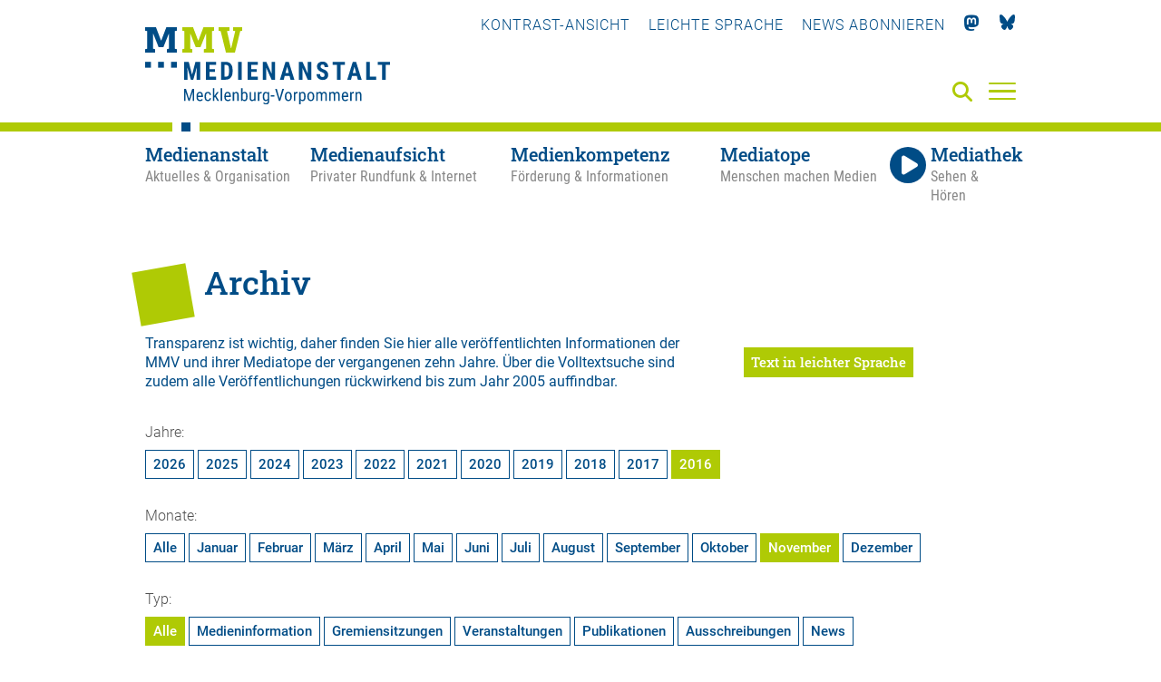

--- FILE ---
content_type: text/html; charset=utf-8
request_url: https://medienanstalt-mv.de/medienanstalt/archiv/?jahr=2016&monat=11&ort=medienkompetenz
body_size: 9966
content:
<!DOCTYPE html>

<html lang="de" class="">

<head>

    <meta charset="UTF-8">

    <meta name="viewport" content="width=device-width, initial-scale=1, maximum-scale=1">

    <link rel="shortcut icon" type="image/x-icon" href="/styles/images/favicon.ico">

    <link rel="apple-touch-icon" sizes="180x180" href="/styles/images/apple-touch-icon.png">

    <link href="https://assets.webjazz.de/fontawesome-pro-6/css/all.min.css" rel="stylesheet" type="text/css" />

    <meta name="generator" content="WebJazz - swinging solutions (www.webjazz.de)">
<meta name="revisit-after" content="5">
<meta name="robots" content="index, follow">
<meta name="description" content="Die Medienanstalt Mecklenburg-Vorpommern versteht sich als Kompetenzzentrum für privaten Rundfunk in Mecklenburg-Vorpommern und für Telemedien aus Mecklenburg-Vorpommern. Sie beaufsichtigt die Einhaltung der rechtlichen Rahmenbedingungen für audiovisuelle Medien, fördert">
<link href="/webjazz/lib9/styles.css.php?mod=1763637939" rel="stylesheet" type="text/css">
<script src="/webjazz/lib9/scripts.js.php?mod=1765316848" defer="defer"></script>
<script src="/scripts/jquery-3.6.0.min.js?mod=1626248234"></script>
<script src="/scripts/parallax/parallax.min.js?mod=1626248234" defer="defer"></script>
<script src="/scripts/swiper/swiper-bundle.min.js?mod=1626248234" defer="defer"></script>
<script src="/scripts/sidr/jquery.sidr.min.js?mod=1626248234" defer="defer"></script>
<script src="/scripts/fancybox/jquery.fancybox.min.js?mod=1626248234" defer="defer"></script>
<script src="/scripts/basic.js?mod=1763472879" defer="defer"></script>
<script src="/scripts/lexicon.js?mod=1759924007" defer="defer"></script>
<script src="/scripts/content_filterable.js?mod=1746010434" defer="defer"></script>
<meta property="og:description" content="Die Medienanstalt Mecklenburg-Vorpommern versteht sich als Kompetenzzentrum für privaten Rundfunk in Mecklenburg-Vorpommern und für Telemedien aus Mecklenburg-Vorpommern. Sie beaufsichtigt die Einhaltung der rechtlichen Rahmenbedingungen für audiovisuelle Medien, fördert">
<meta property="og:url" content="https://medienanstalt-mv.de/medienanstalt/archiv/?jahr=2016&monat=11&ort=medienkompetenz">
<meta name="twitter:card" content="summary_large_image">
<meta name="twitter:description" content="Die Medienanstalt Mecklenburg-Vorpommern versteht sich als Kompetenzzentrum für privaten Rundfunk in Mecklenburg-Vorpommern und für Telemedien aus Mecklenburg-Vorpommern. Sie beaufsichtigt die Einhaltung der rechtlichen Rahmenbedingungen für audiovisuelle Medien, fördert">


    

    <title>Archiv • Medienanstalt Mecklenburg-Vorpommern</title>

</head>



<body class="">

<a href="#hauptinhalt" class="skip">Zum Hauptinhalt springen</a>

    <header class="header">

        <div class="content">

            <a id="logo" href="/" aria-label="Zur Startseite">

                <img src="/styles/images/MMV-Logo-2021.svg" alt="Logo der MMV – Medienanstalt Mecklenburg-Vorpommern" />

            </a>

            <nav class="top">

                <ul>

                    

                    <li><a id="contrast" href="" title="Kontrast-Ansicht verwenden" tabindex="0">Kontrast-Ansicht</a></li>

                    <li><a href="/medienanstalt/leichte-sprache/"  title="Leichte Sprache verwenden" tabindex="0">Leichte Sprache</a></li>

                    <li><a href="/newsletter/subscribe.html" title="Newsletter" tabindex="0"><!--<i class="fas fa-paper-plane"></i>-->News abonnieren</a></li>

                    <li><a href="https://mastodon.social/@MedienanstaltMV" title="Mastodon" target="_blank" tabindex="0"><i class="fab fa-mastodon"></i></a></li>

                    <li><a href="https://bsky.app/profile/medienanstalt-mv.bsky.social" title="Bluesky" target="_blank" tabindex="0"><img class="icon bluesky" src="/styles/images/bluesky_logo.svg"></a></li>

                </ul>

            </nav>

            

<!--

            <a class="simple-lang-icon" href="" title="" tabindex="0" ><img src="/styles/images/icon-leichte-sprache-gross.svg"></a>

-->

            <a class="contrast-icon" href="" title="Kontrast-Ansicht" tabindex="0" ><img src="/styles/images/circle-half-stroke.svg"></a>

            <a class="search-icon" href="/suche/" aria-label="Suche" tabindex="0"><i class="fas fa-search"></i></a>

            <a id="offcanvas-menu" href="#sidr" class="mobile-menu" aria-label="Menü" tabindex="-1">

                <span class="bar"></span>

                <span class="bar"></span>

                <span class="bar"></span>

            </a>



        </div>

        <div id="sidr" class="fullwidth">
<div class="menu-border"></div>
<div class="content">
<div class="close-menu"><a id="close-menu-button" href="#" tabindex="-1"><i class="fal fa-times"></i></a></div>
<ul class="mobile-social-nav">
<li><a tabindex="-1" id="mobile_contrast" title="Kontrast">KONTRAST-ANSICHT</a></li>
<li><a tabindex="-1" href="/medienanstalt/leichte-sprache/" title="Leichte Sprache">LEICHTE-SPRACHE</a></li>
<li><a tabindex="-1" href="/newsletter/subscribe.html" title="Newsletter"><i class="fas fa-paper-plane"></i></a></li>
<li><a tabindex="-1" href="https://mastodon.social/@MedienanstaltMV" title="Mastodon"><i class="fab fa-mastodon"></i></a></li>
<li><a tabindex="-1" href="https://bsky.app/profile/medienanstalt-mv.bsky.social" title="Bluesky"><img class="icon bluesky" src="/styles/images/bluesky_logo_w.svg"></a></li>
</ul>
<form id="searchform" class="search" action="/suche/index.html" method="get"><input tabindex="-1" id="searchfield" class="hidden" type="text" name="term" placeholder="Suche..." ><button id="search-submit" tabindex="-1"><i id="searchfield-icon" class="fal fa-search"></i></button></form><ul class="mobile-main-nav">
<li class="selected"><a href="/medienanstalt/" target="_self" title="Medienanstalt" tabindex="-1"><span class='title'>Medienanstalt</span><span class='subtitle'>Aktuelles &amp; Organisation</span></a><ul class="mobile-section-nav">
<li class="selected"><a href="/medienanstalt/archiv/" target="_self" title="Archiv" tabindex="-1">Archiv</a></li>
<li><a href="/medienanstalt/ueber-uns/" target="_self" title="Über uns" tabindex="-1">Über uns</a></li>
<li><a href="/medienanstalt/medienausschuss/" target="_self" title="Medienausschuss" tabindex="-1">Medienausschuss</a></li>
<li><a href="/medienanstalt/veranstaltungen/" target="_self" title="Veranstaltungen" tabindex="-1">Veranstaltungen</a></li>
<li><a href="/medienanstalt/medienforschung/" target="_self" title="Medienforschung" tabindex="-1">Medienforschung</a></li>
<li><a href="/medienanstalt/rechtsgrundlagen/" target="_self" title="Rechtsgrundlagen" tabindex="-1">Rechtsgrundlagen</a></li>
<li><a href="/medienanstalt/downloads-formulare/" target="_self" title="Downloads &amp; Formulare" tabindex="-1">Downloads &amp; Formulare</a></li>
<li><a href="/medienanstalt/impressum/" target="_self" title="Impressum" tabindex="-1">Impressum</a></li>
<li><a href="/medienanstalt/datenschutz/" target="_self" title="Datenschutz" tabindex="-1">Datenschutz</a></li>
<li><a href="/medienanstalt/kontakt/" target="_self" title="Kontakt" tabindex="-1">Kontakt</a></li>
</ul>
</li>
<li><a href="/medienaufsicht/" target="_self" title="Medienaufsicht" tabindex="-1"><span class='title'>Medienaufsicht</span><span class='subtitle'>Privater Rundfunk &amp; Internet</span></a><ul class="mobile-section-nav">
<li><a href="/medienaufsicht/rundfunklandschaft-in-mv/" target="_self" title="Rundfunklandschaft in MV" tabindex="-1">Rundfunklandschaft in MV</a></li>
<li><a href="/medienaufsicht/rundfunkzulassungen/" target="_self" title="Rundfunkzulassungen" tabindex="-1">Rundfunkzulassungen</a></li>
<li><a href="/medienaufsicht/medienplattformen-und-intermediaere/" target="_self" title="Medienplattformen und -intermediäre" tabindex="-1">Medienplattformen und -intermediäre</a></li>
<li><a href="/medienaufsicht/werbung/" target="_self" title="Werbung" tabindex="-1">Werbung</a></li>
<li><a href="/medienaufsicht/jugendmedienschutz/" target="_self" title="Jugendmedienschutz" tabindex="-1">Jugendmedienschutz</a></li>
<li><a href="/medienaufsicht/impressumspflicht/" target="_self" title="Impressumspflicht" tabindex="-1">Impressumspflicht</a></li>
<li><a href="/medienaufsicht/gewinnspiele/" target="_self" title="Gewinnspiele" tabindex="-1">Gewinnspiele</a></li>
<li><a href="/medienaufsicht/datenschutzaufsicht/" target="_self" title="Datenschutzaufsicht" tabindex="-1">Datenschutzaufsicht</a></li>
<li><a href="/medienaufsicht/beschwerde/" target="_self" title="Beschwerde" tabindex="-1">Beschwerde</a></li>
<li><a href="/medienaufsicht/journalistische-grundsaetze/" target="_self" title="Journalistische Grundsätze" tabindex="-1">Journalistische Grundsätze</a></li>
</ul>
</li>
<li><a href="/medienkompetenz/" target="_self" title="Medienkompetenz" tabindex="-1"><span class='title'>Medienkompetenz</span><span class='subtitle'>Förderung &amp; Informationen</span></a><ul class="mobile-section-nav">
<li><a href="/medienkompetenz/medienkompass/" target="_self" title="Medienkompass" tabindex="-1">Medienkompass</a></li>
<li><a href="/medienkompetenz/medienberatung/" target="_self" title="Medienberatung" tabindex="-1">Medienberatung</a></li>
<li><a href="/medienkompetenz/kooperationen-projekte/" target="_self" title="Kooperationen &amp; Projekte" tabindex="-1">Kooperationen &amp; Projekte</a></li>
<li><a href="/medienkompetenz/foerderung/" target="_self" title="Förderung" tabindex="-1">Förderung</a></li>
<li><a href="/medienkompetenz/medienkompetenz-preis-mv/" target="_self" title="Medienkompetenz-Preis MV" tabindex="-1">Medienkompetenz-Preis MV</a></li>
<li><a href="/medienkompetenz/medienbildungsangebote-in-mv/" target="_self" title="Medienbildungsangebote in MV" tabindex="-1">Medienbildungsangebote in MV</a></li>
<li><a href="/medienkompetenz/lexikon/" target="_self" title="Lexikon" tabindex="-1">Lexikon</a></li>
</ul>
</li>
<li><a href="/mediatop/" target="_self" title="Mediatope" tabindex="-1"><span class='title'>Mediatope</span><span class='subtitle'>Menschen machen Medien</span></a><ul class="mobile-section-nav">
<li><a href="/mediatop/rostock/" tabindex="-1">Rostock</a></li>
<li><a href="/mediatop/schwerin/" tabindex="-1">Schwerin</a></li>
<li><a href="/mediatop/neubrandenburg/" tabindex="-1">Neubrandenburg</a></li>
<li><a href="/mediatop/greifswald/" tabindex="-1">Greifswald</a></li>
<li><a href="/mediatop/malchin/" tabindex="-1">Malchin</a></li>
<li><a href="/mediatop/medientrecker/" tabindex="-1">Medientrecker</a></li>
</ul>
</li>
<li><a href="/mediathek/" target="_self" title="Mediathek"><span class='title'>Mediathek</span><span class='subtitle'>Sehen & Hören</span></a><ul class="mobile-section-nav">
<li><a href="/mediathek/" tabindex="-1">Aktuelle Beiträge</a></li><li><a href="/mediathek/beliebteste/" tabindex="-1">Beliebte Beiträge</a></li><li><a href="/mediathek/sendung/" tabindex="-1">Sendungen</a></li><li><a href="/mediathek/archiv/" tabindex="-1">Archiv</a></li><li><a href="/mediatop/live/" tabindex="-1">Live</a></li></ul>
</li>
</ul>
</div>
</div>


        <nav class="main">

            <div class="content">

                <ul class="main-nav">

                    <li class="medienanstalt selected" data-section="medienanstalt"><a href="/medienanstalt/" target="_self" title="Medienanstalt - Aktuelles &amp; Organisation" aria-label="Medienanstalt - Aktuelles &amp; Organisation" aria-selected><span class='title'>Medienanstalt</span><span class='subtitle'>Aktuelles &amp; Organisation</span></a></li>
<li class="medienaufsicht" data-section="medienaufsicht"><a href="/medienaufsicht/" target="_self" title="Medienaufsicht - Privater Rundfunk &amp; Internet" aria-label="Medienaufsicht - Privater Rundfunk &amp; Internet"><span class='title'>Medienaufsicht</span><span class='subtitle'>Privater Rundfunk &amp; Internet</span></a></li>
<li class="medienkompetenz" data-section="medienkompetenz"><a href="/medienkompetenz/" target="_self" title="Medienkompetenz - Förderung &amp; Informationen" aria-label="Medienkompetenz - Förderung &amp; Informationen"><span class='title'>Medienkompetenz</span><span class='subtitle'>Förderung &amp; Informationen</span></a></li>
<li class="mediatop" data-section="mediatop"><a href="/mediatop/" target="_self" title="Mediatope - Menschen machen Medien" aria-label="Mediatope - Menschen machen Medien"><span class='title'>Mediatope</span><span class='subtitle'>Menschen machen Medien</span></a></li>
<li class="mediathek" data-section="mediathek"><a href="/mediathek/" target="_self"><span class='title'><i class='fas fa-play'></i>Mediathek</span><span class='subtitle'>Sehen &amp; Hören</span></a></li>


                </ul>

            </div>

        </nav>



        <nav class="hover"><div class="content"><ul class="medienanstalt"><li><a href="/aktuelles/" tabindex="0" target="_self" aria-selected="false">Aktuelles & Termine</a></li>
<li class="selected"><a href="/medienanstalt/archiv/" tabindex="0" target="_self" aria-selected="true">Archiv</a></li>
<li><a href="/medienanstalt/ueber-uns/" tabindex="0" target="_self" aria-selected="false">Über uns</a></li>
<li><a href="/medienanstalt/medienausschuss/" tabindex="0" target="_self" aria-selected="false">Medienausschuss</a></li>
<li><a href="/medienanstalt/veranstaltungen/" tabindex="0" target="_self" aria-selected="false">Veranstaltungen</a></li>
<li><a href="/medienanstalt/medienforschung/" tabindex="0" target="_self" aria-selected="false">Medienforschung</a></li>
<li><a href="/medienanstalt/rechtsgrundlagen/" tabindex="0" target="_self" aria-selected="false">Rechtsgrundlagen</a></li>
<li><a href="/medienanstalt/downloads-formulare/" tabindex="0" target="_self" aria-selected="false">Downloads &amp; Formulare</a></li>
<li><a href="/medienanstalt/impressum/" tabindex="0" target="_self" aria-selected="false">Impressum</a></li>
<li><a href="/medienanstalt/datenschutz/" tabindex="0" target="_self" aria-selected="false">Datenschutz</a></li>
<li><a href="/medienanstalt/kontakt/" tabindex="0" target="_self" aria-selected="false">Kontakt</a></li>
</ul><ul class="medienaufsicht"><li><a href="/medienaufsicht/rundfunklandschaft-in-mv/" tabindex="0" target="_self" aria-selected="false">Rundfunklandschaft in MV</a></li>
<li><a href="/medienaufsicht/rundfunkzulassungen/" tabindex="0" target="_self" aria-selected="false">Rundfunkzulassungen</a></li>
<li><a href="/medienaufsicht/medienplattformen-und-intermediaere/" tabindex="0" target="_self" aria-selected="false">Medienplattformen und -intermediäre</a></li>
<li><a href="/medienaufsicht/werbung/" tabindex="0" target="_self" aria-selected="false">Werbung</a></li>
<li><a href="/medienaufsicht/jugendmedienschutz/" tabindex="0" target="_self" aria-selected="false">Jugendmedienschutz</a></li>
<li><a href="/medienaufsicht/impressumspflicht/" tabindex="0" target="_self" aria-selected="false">Impressumspflicht</a></li>
<li><a href="/medienaufsicht/gewinnspiele/" tabindex="0" target="_self" aria-selected="false">Gewinnspiele</a></li>
<li><a href="/medienaufsicht/datenschutzaufsicht/" tabindex="0" target="_self" aria-selected="false">Datenschutzaufsicht</a></li>
<li><a href="/medienaufsicht/beschwerde/" tabindex="0" target="_self" aria-selected="false">Beschwerde</a></li>
<li><a href="/medienaufsicht/journalistische-grundsaetze/" tabindex="0" target="_self" aria-selected="false">Journalistische Grundsätze</a></li>
</ul><ul class="medienkompetenz"><li><a href="/medienkompetenz/medienkompass/" tabindex="0" target="_self" aria-selected="false">Medienkompass</a></li>
<li><a href="/medienkompetenz/medienberatung/" tabindex="0" target="_self" aria-selected="false">Medienberatung</a></li>
<li><a href="/medienkompetenz/kooperationen-projekte/" tabindex="0" target="_self" aria-selected="false">Kooperationen &amp; Projekte</a></li>
<li><a href="/medienkompetenz/foerderung/" tabindex="0" target="_self" aria-selected="false">Förderung</a></li>
<li><a href="/medienkompetenz/medienkompetenz-preis-mv/" tabindex="0" target="_self" aria-selected="false">Medienkompetenz-Preis MV</a></li>
<li><a href="/medienkompetenz/medienbildungsangebote-in-mv/" tabindex="0" target="_self" aria-selected="false">Medienbildungsangebote in MV</a></li>
<li><a href="/medienkompetenz/lexikon/" tabindex="0" target="_self" aria-selected="false">Lexikon</a></li>
</ul><ul class="mediatop"><li><a href="/mediatop/rostock/" tabindex="0" target="_self" aria-selected="false">Rostock</a></li>
<li><a href="/mediatop/schwerin/" tabindex="0" target="_self" aria-selected="false">Schwerin</a></li>
<li><a href="/mediatop/neubrandenburg/" tabindex="0" target="_self" aria-selected="false">Neubrandenburg</a></li>
<li><a href="/mediatop/greifswald/" tabindex="0" target="_self" aria-selected="false">Greifswald</a></li>
<li><a href="/mediatop/malchin/" tabindex="0" target="_self" aria-selected="false">Malchin</a></li>
<li><a href="/mediatop/medientrecker/" tabindex="0" target="_self" aria-selected="false">Medientrecker</a></li>
</ul><ul class="mediathek"><li><a href="/mediathek/" tabindex="0" target="_self" aria-selected="false">Aktuelle Beiträge</a></li>
<li><a href="/mediathek/beliebteste/" tabindex="0" target="_self" aria-selected="false">Beliebte Beiträge</a></li>
<li><a href="/mediathek/sendung/" tabindex="0" target="_self" aria-selected="false">Sendungen</a></li>
<li><a href="/mediathek/archiv/" tabindex="0" target="_self" aria-selected="false">Archiv</a></li>
<li><a href="/mediatop/live/" tabindex="0" target="_self" aria-selected="false">Live</a></li>
</ul></div></nav>



    </header>



    <main id="hauptinhalt">

        <section class="page  ">
<div class="content">
<div class="headline">
<h1>Archiv</h1>
<p class="subheadline"></p>
</div>
<div class="grid page-intro">
<div class="item twothirds">
<div class="intro"><p>Transparenz ist wichtig, daher finden Sie hier alle ver&ouml;ffentlichten Informationen der MMV und ihrer Mediatope der vergangenen zehn Jahre. &Uuml;ber die <a href="https://medienanstalt-mv.de/suche/" title="Volltextsuche">Volltextsuche</a> sind zudem alle Ver&ouml;ffentlichungen r&uuml;ckwirkend bis zum Jahr 2005 auffindbar.</p></div>
<div class="body page-detail page-detail-id-10">
</div>
</div>
<div class="item third">
<a href="/medienanstalt/archiv/?jahr=2016&monat=11&ort=medienkompetenz&simple_language=true" class='button page-switch-simple-language'>Text in leichter Sprache</a></div><!-- end item -->
</div>
</div>
</section>

<section id="archiv" class="page archive">
<div class="content">
<a name="archiv" id='archiv'></a>
<div class="selection-section">
<div class="years">
<span class="label">Jahre: </span>
<ul>
<li>
<a name="2026" href="/medienanstalt/archiv/?jahr=2026&monat=11&ort=medienkompetenz">
2026
</a>
</li>
<li>
<a name="2025" href="/medienanstalt/archiv/?jahr=2025&monat=11&ort=medienkompetenz">
2025
</a>
</li>
<li>
<a name="2024" href="/medienanstalt/archiv/?jahr=2024&monat=11&ort=medienkompetenz">
2024
</a>
</li>
<li>
<a name="2023" href="/medienanstalt/archiv/?jahr=2023&monat=11&ort=medienkompetenz">
2023
</a>
</li>
<li>
<a name="2022" href="/medienanstalt/archiv/?jahr=2022&monat=11&ort=medienkompetenz">
2022
</a>
</li>
<li>
<a name="2021" href="/medienanstalt/archiv/?jahr=2021&monat=11&ort=medienkompetenz">
2021
</a>
</li>
<li>
<a name="2020" href="/medienanstalt/archiv/?jahr=2020&monat=11&ort=medienkompetenz">
2020
</a>
</li>
<li>
<a name="2019" href="/medienanstalt/archiv/?jahr=2019&monat=11&ort=medienkompetenz">
2019
</a>
</li>
<li>
<a name="2018" href="/medienanstalt/archiv/?jahr=2018&monat=11&ort=medienkompetenz">
2018
</a>
</li>
<li>
<a name="2017" href="/medienanstalt/archiv/?jahr=2017&monat=11&ort=medienkompetenz">
2017
</a>
</li>
<li class="selected">
<a name="2016" href="/medienanstalt/archiv/?jahr=2016&monat=11&ort=medienkompetenz">
2016
</a>
</li>
</ul>
</div>
<div class="months">
<span class="label">Monate: </span>
<ul>
<li class="top ">
<a href="/medienanstalt/archiv/?jahr=2016&ort=medienkompetenz">Alle</a>
</li>
<li class="top item-01 ">
<a href="/medienanstalt/archiv/?jahr=2016&monat=01&ort=medienkompetenz">
Januar
</a>
</li>
<li class="top item-02 ">
<a href="/medienanstalt/archiv/?jahr=2016&monat=02&ort=medienkompetenz">
Februar
</a>
</li>
<li class="top item-03 ">
<a href="/medienanstalt/archiv/?jahr=2016&monat=03&ort=medienkompetenz">
M&auml;rz
</a>
</li>
<li class="top item-04 ">
<a href="/medienanstalt/archiv/?jahr=2016&monat=04&ort=medienkompetenz">
April
</a>
</li>
<li class="top item-05 ">
<a href="/medienanstalt/archiv/?jahr=2016&monat=05&ort=medienkompetenz">
Mai
</a>
</li>
<li class="top item-06 ">
<a href="/medienanstalt/archiv/?jahr=2016&monat=06&ort=medienkompetenz">
Juni
</a>
</li>
<li class="bottom item-07 ">
<a href="/medienanstalt/archiv/?jahr=2016&monat=07&ort=medienkompetenz">
Juli
</a>
</li>
<li class="bottom item-08 ">
<a href="/medienanstalt/archiv/?jahr=2016&monat=08&ort=medienkompetenz">
August
</a>
</li>
<li class="bottom item-09 ">
<a href="/medienanstalt/archiv/?jahr=2016&monat=09&ort=medienkompetenz">
September
</a>
</li>
<li class="bottom item-10 ">
<a href="/medienanstalt/archiv/?jahr=2016&monat=10&ort=medienkompetenz">
Oktober
</a>
</li>
<li class="bottom item-11 selected">
<a href="/medienanstalt/archiv/?jahr=2016&monat=11&ort=medienkompetenz">
November
</a>
</li>
<li class="bottom item-12 ">
<a href="/medienanstalt/archiv/?jahr=2016&monat=12&ort=medienkompetenz">
Dezember
</a>
</li>
</ul>
</div>
<div class="types">
<span class="label">Typ: </span>
<ul>
<li class="selected">
<a name="all" href="/medienanstalt/archiv/?jahr=2016&monat=11&ort=medienkompetenz">
Alle
</a>
</li>
<li>
<a name="medieninformation" href="/medienanstalt/archiv/?typ=1&jahr=2016&monat=11&ort=medienkompetenz">
Medieninformation
</a>
</li>
<li>
<a name="meeting" href="/medienanstalt/archiv/?typ=2&jahr=2016&monat=11&ort=medienkompetenz">
Gremiensitzungen
</a>
</li>
<li>
<a name="event" href="/medienanstalt/archiv/?typ=3&jahr=2016&monat=11&ort=medienkompetenz">
Veranstaltungen
</a>
</li>
<li>
<a name="publikationen" href="/medienanstalt/archiv/?typ=5&jahr=2016&monat=11&ort=medienkompetenz">
Publikationen
</a>
</li>
<li>
<a name="ausschreibungen" href="/medienanstalt/archiv/?typ=6&jahr=2016&monat=11&ort=medienkompetenz">
Ausschreibungen
</a>
</li>
<li>
<a name="news" href="/medienanstalt/archiv/?typ=9&jahr=2016&monat=11&ort=medienkompetenz">
News
</a>
</li>
</ul>
</div>
<div class="location">
<span class="label">Bereich: </span>
<ul>
<li>
<a name="all" href="/medienanstalt/archiv/?jahr=2016&monat=11">
Alle
</a>
</li>
<li>
<a name="Allgemein" href="/medienanstalt/archiv/?ort=home&jahr=2016&monat=11">
Allgemein
</a>
</li>
<li>
<a name="Mediatope" href="/medienanstalt/archiv/?ort=mediatop&jahr=2016&monat=11">
Mediatope
</a>
</li>
<li class="selected">
<a name="Medienkompetenz" href="/medienanstalt/archiv/?ort=medienkompetenz&jahr=2016&monat=11">
Medienkompetenz
</a>
</li>
</ul>
</div>
</div>
</div>
</div>
<section class="page archive-list">
<div class="content">
<h2>November 2016</h2>
<div class="grid row wrap current_issues-list">
<a class="item third" href="/aktuelles/medieninformation/6629-adventsangebot-fuer-familien-bei-fernsehen-in-schwerin.html" title="" tabindex="0"><div class="border-top"><span class="prehead">Medieninformation • 30.11.2016 • Schwerin</span><h3>Adventsangebot für Familien bei Fernsehen in Schwerin</h3><figure class="rect-image medieninformation"><img src="/media/news/6629/rect.jpg" alt="Bild zum Beitrag: Adventsangebot für Familien bei Fernsehen in Schwerin" class="news-list-image" srcset="/media/news/6629/rect.jpg 1x, /media/news/6629/rect_@2x.jpg 2x"></figure>
<p>Gemeinsam produzieren statt konsumieren</p></div></a><a class="item third" href="/aktuelles/meeting/4341-266-sitzung-des-medienausschusses-mecklenburg-vorpommern-mamv.html" title="" tabindex="0"><div class="border-top"><span class="prehead">Gremiensitzung • 30.11.2016</span><h3>266. Sitzung des Medienausschusses Mecklenburg-Vorpommern (MAMV)</h3><p></p></div></a><a class="item third" href="/aktuelles/event/6628-medienpraxis-seminar-fuer-freiwillige-im-sozialen-jahr-in-der-kultur.html" title="" tabindex="0"><div class="border-top"><span class="prehead">Veranstaltung • 24.11.2016 • Schwerin</span><h3>Medienpraxis-Seminar für Freiwillige im Sozialen Jahr in der Kultur</h3><figure class="rect-image event"><img src="/media/news/6628/rect.jpg" alt="Bild zum Beitrag: Medienpraxis-Seminar für Freiwillige im Sozialen Jahr in der Kultur" class="news-list-image" srcset="/media/news/6628/rect.jpg 1x, /media/news/6628/rect_@2x.jpg 2x"></figure>
<p>Einfacher und praxisnaher Einstieg ins Medium Fernsehen</p></div></a><a class="item third" href="/aktuelles/medieninformation/4867-jugendliche-rocken-medien.html" title="" tabindex="0"><div class="border-top"><span class="prehead">Medieninformation •  51/2016 vom 20.11.2016</span><h3>Jugendliche rocken Medien</h3><p>Seit 4 Jahren gibt es Medienscouts MV</p></div></a><a class="item third" href="/aktuelles/medieninformation/6325-foyerkonzert-bei-nb-radiotreff-88-0.html" title="" tabindex="0"><div class="border-top"><span class="prehead">Medieninformation • 16.11.2016 • Neubrandenburg</span><h3>Foyerkonzert bei NB-Radiotreff 88,0</h3><figure class="rect-image medieninformation"><img src="/media/news/6325/rect-1479406006.jpg" alt="Bild zum Beitrag: Foyerkonzert bei NB-Radiotreff 88,0" class="news-list-image" srcset="/media/news/6325/rect-1479406006.jpg 1x, /media/news/6325/rect-1479406006_@2x.jpg 2x"></figure>
<p></p></div></a><a class="item third" href="/aktuelles/medieninformation/4866-aktionstag-behaupte-dich-gegen-cybermobbing.html" title="" tabindex="0"><div class="border-top"><span class="prehead">Medieninformation •  50/2016 vom 16.11.2016</span><h3>Aktionstag: Behaupte dich gegen Cybermobbing</h3><p></p></div></a><a class="item third" href="/aktuelles/medieninformation/6327-live-chat-zum-thema-datenschutz-auf-der-familienbotschaft-mv.html" title="" tabindex="0"><div class="border-top"><span class="prehead">Medieninformation • 14.11.2016 • Neubrandenburg</span><h3>Live-Chat zum Thema „Datenschutz“ auf der Familienbotschaft-MV</h3><p></p></div></a><a class="item third" href="/aktuelles/medieninformation/6326-neues-futter-fuer-schlager-fans.html" title="" tabindex="0"><div class="border-top"><span class="prehead">Medieninformation • 14.11.2016 • Neubrandenburg</span><h3>Neues Futter für Schlager-Fans</h3><p></p></div></a><a class="item third" href="/aktuelles/medieninformation/6328-lernen-2-0-bildung-mit-medien.html" title="" tabindex="0"><div class="border-top"><span class="prehead">Medieninformation • 14.11.2016 • Neubrandenburg</span><h3>Lernen 2.0 – Bildung mit Medien</h3><p></p></div></a><a class="item third" href="/aktuelles/medieninformation/4865-ausschreibung-medienkompetenz-preis-m-v-2017.html" title="" tabindex="0"><div class="border-top"><span class="prehead">Medieninformation •  49/2016 vom 10.11.2016</span><h3>Ausschreibung Medienkompetenz-Preis M-V 2017</h3><p>Einsendeschluss: 06. Februar 2017</p></div></a></div>
</div>
</section>


    </main>

    <footer>

        <div class='content'><div class='grid row wrap'><div class='item third'><p><strong>Medienanstalt<br/>Mecklenburg-Vorpommern</strong></p><p>Bleicherufer 1<br>19053 Schwerin</p><p>Telefon: 0385 55 88 1-0<br/>Fax:  0385 55 88 1-30</p><a href="mailto:info@medienanstalt-mv.de">info@medienanstalt-mv.de</a></div>
<div class='item third'><div class="footer_map">
<svg version="1.1" id="Ebene_1" xmlns="http://www.w3.org/2000/svg" xmlns:xlink="http://www.w3.org/1999/xlink" x="0px" y="0px" width="1500px" height="1001px" viewBox="0 0 1500 1001" style="enable-background:new 0 0 1500 1001;" xml:space="preserve" preserveAspectRatio="xMidYMid meet">

                            <rect id="dot-001" x="1098.667" y="3" class="st0" width="27.417" height="27.417"/>
                            <rect id="dot-002" x="1132.938" y="3" class="st0" width="27.417" height="27.417"/>
                            <rect id="dot-003" x="995.854" y="37.271" class="st0" width="27.417" height="27.417"/>
                            <rect id="dot-004" x="1030.125" y="37.271" class="st0" width="27.417" height="27.417"/>
                            <rect id="dot-005" x="1098.667" y="37.271" class="st0" width="27.417" height="27.417"/>
                            <rect id="dot-006" x="995.854" y="71.542" class="st0" width="27.417" height="27.417"/>
                            <rect id="dot-007" x="1030.125" y="71.542" class="st0" width="27.417" height="27.417"/>
                            <rect id="dot-008" x="1064.396" y="71.542" class="st0" width="27.417" height="27.417"/>
                            <rect id="dot-009" x="1098.667" y="71.542" class="st0" width="27.417" height="27.417"/>
                            <rect id="dot-010" x="721.688" y="105.812" class="st0" width="27.417" height="27.417"/>
                            <rect id="dot-011" x="995.854" y="105.812" class="st0" width="27.417" height="27.417"/>
                            <rect id="dot-012" x="1030.125" y="105.812" class="st0" width="27.417" height="27.417"/>
                            <rect id="dot-013" x="1064.396" y="105.812" class="st0" width="27.417" height="27.417"/>
                            <rect id="dot-014" x="1098.667" y="105.812" class="st0" width="27.417" height="27.417"/>
                            <rect id="dot-015" x="755.958" y="140.083" class="st0" width="27.417" height="27.417"/>
                            <rect id="dot-016" x="790.229" y="140.083" class="st0" width="27.417" height="27.417"/>
                            <rect id="dot-017" x="858.771" y="140.083" class="st0" width="27.417" height="27.417"/>
                            <rect id="dot-018" x="893.042" y="140.083" class="st0" width="27.417" height="27.417"/>
                            <rect id="dot-019" x="961.583" y="140.083" class="st0" width="27.417" height="27.417"/>
                            <rect id="dot-020" x="995.854" y="140.083" class="st0" width="27.417" height="27.417"/>
                            <rect id="dot-021" x="1030.125" y="140.083" class="st0" width="27.417" height="27.417"/>
                            <rect id="dot-022" x="1064.396" y="140.083" class="st0" width="27.417" height="27.417"/>
                            <rect id="dot-023" x="1167.208" y="140.083" class="st0" width="27.417" height="27.417"/>
                            <rect id="dot-024" x="721.688" y="174.354" class="st0" width="27.417" height="27.417"/>
                            <rect id="dot-025" x="755.958" y="174.354" class="st0" width="27.417" height="27.417"/>
                            <rect id="dot-026" x="790.229" y="174.354" class="st0" width="27.417" height="27.417"/>
                            <rect id="dot-027" x="824.5" y="174.354" class="st0" width="27.417" height="27.417"/>
                            <rect id="dot-028" x="858.771" y="174.354" class="st0" width="27.417" height="27.417"/>
                            <rect id="dot-029" x="893.042" y="174.354" class="st0" width="27.417" height="27.417"/>
                            <rect id="dot-030" x="995.854" y="174.354" class="st0" width="27.417" height="27.417"/>
                            <rect id="dot-031" x="1030.125" y="174.354" class="st0" width="27.417" height="27.417"/>
                            <rect id="dot-032" x="687.417" y="208.625" class="st0" width="27.417" height="27.417"/>
                            <rect id="dot-033" x="721.688" y="208.625" class="st0" width="27.417" height="27.417"/>
                            <rect id="dot-034" x="755.958" y="208.625" class="st0" width="27.417" height="27.417"/>
                            <rect id="dot-035" x="790.229" y="208.625" class="st0" width="27.417" height="27.417"/>
                            <rect id="dot-036" x="824.5" y="208.625" class="st0" width="27.417" height="27.417"/>
                            <rect id="dot-037" x="858.771" y="208.625" class="st0" width="27.417" height="27.417"/>
                            <rect id="dot-038" x="893.042" y="208.625" class="st0" width="27.417" height="27.417"/>
                            <rect id="dot-039" x="927.312" y="208.625" class="st0" width="27.417" height="27.417"/>
                            <rect id="dot-040" x="584.604" y="242.896" class="st0" width="27.417" height="27.417"/>
                            <rect id="dot-041" x="618.875" y="242.896" class="st0" width="27.417" height="27.417"/>
                            <rect id="dot-042" x="653.146" y="242.896" class="st0" width="27.417" height="27.417"/>
                            <rect id="dot-043" x="687.417" y="242.896" class="st0" width="27.417" height="27.417"/>
                            <rect id="dot-044" x="721.688" y="242.896" class="st0" width="27.417" height="27.417"/>
                            <rect id="dot-045" x="755.958" y="242.896" class="st0" width="27.417" height="27.417"/>
                            <rect id="dot-046" x="790.229" y="242.896" class="st0" width="27.417" height="27.417"/>
                            <rect id="dot-047" x="824.5" y="242.896" class="st0" width="27.417" height="27.417"/>
                            <rect id="dot-048" x="858.771" y="242.896" class="st0" width="27.417" height="27.417"/>
                            <rect id="dot-049" x="893.042" y="242.896" class="st0" width="27.417" height="27.417"/>
                            <rect id="dot-050" x="927.312" y="242.896" class="st0" width="27.417" height="27.417"/>
                            <rect id="dot-051" x="961.583" y="242.896" class="st0" width="27.417" height="27.417"/>
                            <rect id="dot-052" x="995.854" y="242.896" class="st0" width="27.417" height="27.417"/>
                            <rect id="dot-053" x="550.333" y="277.167" class="st0" width="27.417" height="27.417"/>
                            <rect id="dot-054" x="584.604" y="277.167" class="st0" width="27.417" height="27.417"/>
                            <rect id="dot-055" x="618.875" y="277.167" class="st0" width="27.417" height="27.417"/>
                            <rect id="dot-056" x="653.146" y="277.167" class="st0" width="27.417" height="27.417"/>
                            <rect id="dot-057" x="687.417" y="277.167" class="st0" width="27.417" height="27.417"/>
                            <rect id="dot-058" x="721.688" y="277.167" class="st0" width="27.417" height="27.417"/>
                            <rect id="dot-059" x="755.958" y="277.167" class="st0" width="27.417" height="27.417"/>
                            <rect id="dot-060" x="790.229" y="277.167" class="st0" width="27.417" height="27.417"/>
                            <rect id="dot-061" x="824.5" y="277.167" class="st0" width="27.417" height="27.417"/>
                            <rect id="dot-062" x="858.771" y="277.167" class="st0" width="27.417" height="27.417"/>
                            <rect id="dot-063" x="893.042" y="277.167" class="st0" width="27.417" height="27.417"/>
                            <rect id="dot-064" x="927.312" y="277.167" class="st0" width="27.417" height="27.417"/>
                            <rect id="dot-065" x="961.583" y="277.167" class="st0" width="27.417" height="27.417"/>
                            <rect id="dot-066" x="995.854" y="277.167" class="st0" width="27.417" height="27.417"/>
                            <rect id="dot-067" x="1030.125" y="277.167" class="st0" width="27.417" height="27.417"/>
                            <rect id="dot-068" x="1167.208" y="277.167" class="st0" width="27.417" height="27.417"/>
                            <rect id="dot-069" x="1201.479" y="277.167" class="st0" width="27.417" height="27.417"/>
                            <rect id="dot-070" x="378.979" y="311.438" class="st0" width="27.417" height="27.417"/>
                            <rect id="dot-071" x="413.25" y="311.438" class="st0" width="27.417" height="27.417"/>
                            <rect id="dot-072" x="447.521" y="311.438" class="st0" width="27.417" height="27.417"/>
                            <rect id="dot-073" x="481.792" y="311.438" class="st0" width="27.417" height="27.417"/>
                            <rect id="dot-074" x="516.062" y="311.438" class="highlight" width="27.417" height="27.417"/><!-- HRO -->
                            <rect id="dot-075" x="550.333" y="311.438" class="st0" width="27.417" height="27.417"/>
                            <rect id="dot-076" x="584.604" y="311.438" class="st0" width="27.417" height="27.417"/>
                            <rect id="dot-077" x="618.875" y="311.438" class="st0" width="27.417" height="27.417"/>
                            <rect id="dot-078" x="653.146" y="311.438" class="st0" width="27.417" height="27.417"/>
                            <rect id="dot-079" x="687.417" y="311.438" class="st0" width="27.417" height="27.417"/>
                            <rect id="dot-080" x="721.688" y="311.438" class="st0" width="27.417" height="27.417"/>
                            <rect id="dot-081" x="755.958" y="311.438" class="st0" width="27.417" height="27.417"/>
                            <rect id="dot-082" x="790.229" y="311.438" class="st0" width="27.417" height="27.417"/>
                            <rect id="dot-083" x="824.5" y="311.438" class="st0" width="27.417" height="27.417"/>
                            <rect id="dot-084" x="858.771" y="311.438" class="st0" width="27.417" height="27.417"/>
                            <rect id="dot-085" x="893.042" y="311.438" class="st0" width="27.417" height="27.417"/>
                            <rect id="dot-086" x="927.312" y="311.438" class="st0" width="27.417" height="27.417"/>
                            <rect id="dot-087" x="961.583" y="311.438" class="st0" width="27.417" height="27.417"/>
                            <rect id="dot-088" x="995.854" y="311.438" class="st0" width="27.417" height="27.417"/>
                            <rect id="dot-089" x="1030.125" y="311.438" class="st0" width="27.417" height="27.417"/>
                            <rect id="dot-090" x="1064.396" y="311.438" class="st0" width="27.417" height="27.417"/>
                            <rect id="dot-091" x="1132.938" y="311.438" class="st0" width="27.417" height="27.417"/>
                            <rect id="dot-092" x="1167.208" y="311.438" class="st0" width="27.417" height="27.417"/>
                            <rect id="dot-093" x="1201.479" y="311.438" class="st0" width="27.417" height="27.417"/>
                            <rect id="dot-094" x="1235.75" y="311.438" class="st0" width="27.417" height="27.417"/>
                            <rect id="dot-095" x="378.979" y="345.708" class="st0" width="27.417" height="27.417"/>
                            <rect id="dot-096" x="413.25" y="345.708" class="st0" width="27.417" height="27.417"/>
                            <rect id="dot-097" x="447.521" y="345.708" class="st0" width="27.417" height="27.417"/>
                            <rect id="dot-098" x="481.792" y="345.708" class="st0" width="27.417" height="27.417"/>
                            <rect id="dot-099" x="516.062" y="345.708" class="st0" width="27.417" height="27.417"/>
                            <rect id="dot-100" x="550.333" y="345.708" class="st0" width="27.417" height="27.417"/>
                            <rect id="dot-101" x="584.604" y="345.708" class="st0" width="27.417" height="27.417"/>
                            <rect id="dot-102" x="618.875" y="345.708" class="st0" width="27.417" height="27.417"/>
                            <rect id="dot-103" x="653.146" y="345.708" class="st0" width="27.417" height="27.417"/>
                            <rect id="dot-104" x="687.417" y="345.708" class="st0" width="27.417" height="27.417"/>
                            <rect id="dot-105" x="721.688" y="345.708" class="st0" width="27.417" height="27.417"/>
                            <rect id="dot-106" x="755.958" y="345.708" class="st0" width="27.417" height="27.417"/>
                            <rect id="dot-107" x="790.229" y="345.708" class="st0" width="27.417" height="27.417"/>
                            <rect id="dot-108" x="824.5" y="345.708" class="st0" width="27.417" height="27.417"/>
                            <rect id="dot-109" x="858.771" y="345.708" class="st0" width="27.417" height="27.417"/>
                            <rect id="dot-110" x="893.042" y="345.708" class="st0" width="27.417" height="27.417"/>
                            <rect id="dot-111" x="927.312" y="345.708" class="st0" width="27.417" height="27.417"/>
                            <rect id="dot-112" x="961.583" y="345.708" class="st0" width="27.417" height="27.417"/>
                            <rect id="dot-113" x="995.854" y="345.708" class="st0" width="27.417" height="27.417"/>
                            <rect id="dot-114" x="1030.125" y="345.708" class="st0" width="27.417" height="27.417"/>
                            <rect id="dot-115" x="1064.396" y="345.708" class="st0" width="27.417" height="27.417"/>
                            <rect id="dot-116" x="1098.667" y="345.708" class="highlight" width="27.417" height="27.417"/><!--HGW-->
                            <rect id="dot-117" x="1132.938" y="345.708" class="st0" width="27.417" height="27.417"/>
                            <rect id="dot-118" x="1167.208" y="345.708" class="st0" width="27.417" height="27.417"/>
                            <rect id="dot-119" x="344.708" y="379.979" class="st0" width="27.417" height="27.417"/>
                            <rect id="dot-120" x="378.979" y="379.979" class="st0" width="27.417" height="27.417"/>
                            <rect id="dot-121" x="413.25" y="379.979" class="st0" width="27.417" height="27.417"/>
                            <rect id="dot-122" x="447.521" y="379.979" class="st0" width="27.417" height="27.417"/>
                            <rect id="dot-123" x="481.792" y="379.979" class="st0" width="27.417" height="27.417"/>
                            <rect id="dot-124" x="516.062" y="379.979" class="st0" width="27.417" height="27.417"/>
                            <rect id="dot-125" x="550.333" y="379.979" class="st0" width="27.417" height="27.417"/>
                            <rect id="dot-126" x="584.604" y="379.979" class="st0" width="27.417" height="27.417"/>
                            <rect id="dot-127" x="618.875" y="379.979" class="st0" width="27.417" height="27.417"/>
                            <rect id="dot-128" x="653.146" y="379.979" class="st0" width="27.417" height="27.417"/>
                            <rect id="dot-129" x="687.417" y="379.979" class="st0" width="27.417" height="27.417"/>
                            <rect id="dot-130" x="721.688" y="379.979" class="st0" width="27.417" height="27.417"/>
                            <rect id="dot-131" x="755.958" y="379.979" class="st0" width="27.417" height="27.417"/>
                            <rect id="dot-132" x="790.229" y="379.979" class="st0" width="27.417" height="27.417"/>
                            <rect id="dot-133" x="824.5" y="379.979" class="st0" width="27.417" height="27.417"/>
                            <rect id="dot-134" x="858.771" y="379.979" class="st0" width="27.417" height="27.417"/>
                            <rect id="dot-135" x="893.042" y="379.979" class="st0" width="27.417" height="27.417"/>
                            <rect id="dot-136" x="927.312" y="379.979" class="st0" width="27.417" height="27.417"/>
                            <rect id="dot-137" x="961.583" y="379.979" class="st0" width="27.417" height="27.417"/>
                            <rect id="dot-138" x="995.854" y="379.979" class="st0" width="27.417" height="27.417"/>
                            <rect id="dot-139" x="1030.125" y="379.979" class="st0" width="27.417" height="27.417"/>
                            <rect id="dot-140" x="1064.396" y="379.979" class="st0" width="27.417" height="27.417"/>
                            <rect id="dot-141" x="1098.667" y="379.979" class="st0" width="27.417" height="27.417"/>
                            <rect id="dot-142" x="1132.938" y="379.979" class="st0" width="27.417" height="27.417"/>
                            <rect id="dot-143" x="1167.208" y="379.979" class="st0" width="27.417" height="27.417"/>
                            <rect id="dot-144" x="1201.479" y="379.979" class="st0" width="27.417" height="27.417"/>
                            <rect id="dot-145" x="1338.562" y="379.979" class="st0" width="27.417" height="27.417"/>
                            <rect id="dot-146" x="139.083" y="414.25" class="st0" width="27.417" height="27.417"/>
                            <rect id="dot-147" x="173.354" y="414.25" class="st0" width="27.417" height="27.417"/>
                            <rect id="dot-148" x="344.708" y="414.25" class="st0" width="27.417" height="27.417"/>
                            <rect id="dot-149" x="378.979" y="414.25" class="st0" width="27.417" height="27.417"/>
                            <rect id="dot-150" x="413.25" y="414.25" class="st0" width="27.417" height="27.417"/>
                            <rect id="dot-151" x="447.521" y="414.25" class="st0" width="27.417" height="27.417"/>
                            <rect id="dot-152" x="481.792" y="414.25" class="st0" width="27.417" height="27.417"/>
                            <rect id="dot-153" x="516.062" y="414.25" class="st0" width="27.417" height="27.417"/>
                            <rect id="dot-154" x="550.333" y="414.25" class="st0" width="27.417" height="27.417"/>
                            <rect id="dot-155" x="584.604" y="414.25" class="st0" width="27.417" height="27.417"/>
                            <rect id="dot-156" x="618.875" y="414.25" class="st0" width="27.417" height="27.417"/>
                            <rect id="dot-157" x="653.146" y="414.25" class="st0" width="27.417" height="27.417"/>
                            <rect id="dot-158" x="687.417" y="414.25" class="st0" width="27.417" height="27.417"/>
                            <rect id="dot-159" x="721.688" y="414.25" class="st0" width="27.417" height="27.417"/>
                            <rect id="dot-160" x="755.958" y="414.25" class="st0" width="27.417" height="27.417"/>
                            <rect id="dot-161" x="790.229" y="414.25" class="st0" width="27.417" height="27.417"/>
                            <rect id="dot-162" x="824.5" y="414.25" class="st0" width="27.417" height="27.417"/>
                            <rect id="dot-163" x="858.771" y="414.25" class="st0" width="27.417" height="27.417"/>
                            <rect id="dot-164" x="893.042" y="414.25" class="st0" width="27.417" height="27.417"/>
                            <rect id="dot-165" x="927.312" y="414.25" class="st0" width="27.417" height="27.417"/>
                            <rect id="dot-166" x="961.583" y="414.25" class="st0" width="27.417" height="27.417"/>
                            <rect id="dot-167" x="995.854" y="414.25" class="st0" width="27.417" height="27.417"/>
                            <rect id="dot-168" x="1030.125" y="414.25" class="st0" width="27.417" height="27.417"/>
                            <rect id="dot-169" x="1064.396" y="414.25" class="st0" width="27.417" height="27.417"/>
                            <rect id="dot-170" x="1098.667" y="414.25" class="st0" width="27.417" height="27.417"/>
                            <rect id="dot-171" x="1132.938" y="414.25" class="st0" width="27.417" height="27.417"/>
                            <rect id="dot-172" x="1167.208" y="414.25" class="st0" width="27.417" height="27.417"/>
                            <rect id="dot-173" x="1201.479" y="414.25" class="st0" width="27.417" height="27.417"/>
                            <rect id="dot-174" x="1235.75" y="414.25" class="st0" width="27.417" height="27.417"/>
                            <rect id="dot-175" x="1304.292" y="414.25" class="st0" width="27.417" height="27.417"/>
                            <rect id="dot-176" x="1338.562" y="414.25" class="st0" width="27.417" height="27.417"/>
                            <rect id="dot-177" x="139.083" y="448.521" class="st0" width="27.417" height="27.417"/>
                            <rect id="dot-178" x="173.354" y="448.521" class="st0" width="27.417" height="27.417"/>
                            <rect id="dot-179" x="207.625" y="448.521" class="st0" width="27.417" height="27.417"/>
                            <rect id="dot-180" x="241.896" y="448.521" class="st0" width="27.417" height="27.417"/>
                            <rect id="dot-181" x="276.167" y="448.521" class="st0" width="27.417" height="27.417"/>
                            <rect id="dot-182" x="344.708" y="448.521" class="st0" width="27.417" height="27.417"/>
                            <rect id="dot-183" x="378.979" y="448.521" class="st0" width="27.417" height="27.417"/>
                            <rect id="dot-184" x="413.25" y="448.521" class="st0" width="27.417" height="27.417"/>
                            <rect id="dot-185" x="447.521" y="448.521" class="st0" width="27.417" height="27.417"/>
                            <rect id="dot-186" x="481.792" y="448.521" class="st0" width="27.417" height="27.417"/>
                            <rect id="dot-187" x="516.062" y="448.521" class="st0" width="27.417" height="27.417"/>
                            <rect id="dot-188" x="550.333" y="448.521" class="st0" width="27.417" height="27.417"/>
                            <rect id="dot-189" x="584.604" y="448.521" class="st0" width="27.417" height="27.417"/>
                            <rect id="dot-190" x="618.875" y="448.521" class="st0" width="27.417" height="27.417"/>
                            <rect id="dot-191" x="653.146" y="448.521" class="st0" width="27.417" height="27.417"/>
                            <rect id="dot-192" x="687.417" y="448.521" class="st0" width="27.417" height="27.417"/>
                            <rect id="dot-193" x="721.688" y="448.521" class="st0" width="27.417" height="27.417"/>
                            <rect id="dot-194" x="755.958" y="448.521" class="st0" width="27.417" height="27.417"/>
                            <rect id="dot-195" x="790.229" y="448.521" class="st0" width="27.417" height="27.417"/>
                            <rect id="dot-196" x="824.5" y="448.521" class="st0" width="27.417" height="27.417"/>
                            <rect id="dot-197" x="858.771" y="448.521" class="st0" width="27.417" height="27.417"/>
                            <rect id="dot-198" x="893.042" y="448.521" class="st0" width="27.417" height="27.417"/>
                            <rect id="dot-199" x="927.312" y="448.521" class="st0" width="27.417" height="27.417"/>
                            <rect id="dot-200" x="961.583" y="448.521" class="st0" width="27.417" height="27.417"/>
                            <rect id="dot-201" x="995.854" y="448.521" class="st0" width="27.417" height="27.417"/>
                            <rect id="dot-202" x="1030.125" y="448.521" class="st0" width="27.417" height="27.417"/>
                            <rect id="dot-203" x="1064.396" y="448.521" class="st0" width="27.417" height="27.417"/>
                            <rect id="dot-204" x="1098.667" y="448.521" class="st0" width="27.417" height="27.417"/>
                            <rect id="dot-205" x="1132.938" y="448.521" class="st0" width="27.417" height="27.417"/>
                            <rect id="dot-206" x="1167.208" y="448.521" class="st0" width="27.417" height="27.417"/>
                            <rect id="dot-207" x="1201.479" y="448.521" class="st0" width="27.417" height="27.417"/>
                            <rect id="dot-208" x="1270.021" y="448.521" class="st0" width="27.417" height="27.417"/>
                            <rect id="dot-209" x="70.542" y="482.792" class="st0" width="27.417" height="27.417"/>
                            <rect id="dot-210" x="104.812" y="482.792" class="st0" width="27.417" height="27.417"/>
                            <rect id="dot-211" x="139.083" y="482.792" class="st0" width="27.417" height="27.417"/>
                            <rect id="dot-212" x="173.354" y="482.792" class="st0" width="27.417" height="27.417"/>
                            <rect id="dot-213" x="207.625" y="482.792" class="st0" width="27.417" height="27.417"/>
                            <rect id="dot-214" x="241.896" y="482.792" class="st0" width="27.417" height="27.417"/>
                            <rect id="dot-215" x="276.167" y="482.792" class="st0" width="27.417" height="27.417"/>
                            <rect id="dot-216" x="310.438" y="482.792" class="st0" width="27.417" height="27.417"/>
                            <rect id="dot-217" x="344.708" y="482.792" class="st0" width="27.417" height="27.417"/>
                            <rect id="dot-218" x="378.979" y="482.792" class="st0" width="27.417" height="27.417"/>
                            <rect id="dot-219" x="413.25" y="482.792" class="st0" width="27.417" height="27.417"/>
                            <rect id="dot-220" x="447.521" y="482.792" class="st0" width="27.417" height="27.417"/>
                            <rect id="dot-221" x="481.792" y="482.792" class="st0" width="27.417" height="27.417"/>
                            <rect id="dot-222" x="516.062" y="482.792" class="st0" width="27.417" height="27.417"/>
                            <rect id="dot-223" x="550.333" y="482.792" class="st0" width="27.417" height="27.417"/>
                            <rect id="dot-224" x="584.604" y="482.792" class="st0" width="27.417" height="27.417"/>
                            <rect id="dot-225" x="618.875" y="482.792" class="st0" width="27.417" height="27.417"/>
                            <rect id="dot-226" x="653.146" y="482.792" class="st0" width="27.417" height="27.417"/>
                            <rect id="dot-227" x="687.417" y="482.792" class="st0" width="27.417" height="27.417"/>
                            <rect id="dot-228" x="721.688" y="482.792" class="st0" width="27.417" height="27.417"/>
                            <rect id="dot-229" x="755.958" y="482.792" class="st0" width="27.417" height="27.417"/>
                            <rect id="dot-230" x="790.229" y="482.792" class="st0" width="27.417" height="27.417"/>
                            <rect id="dot-231" x="824.5" y="482.792" class="st0" width="27.417" height="27.417"/>
                            <rect id="dot-232" x="858.771" y="482.792" class="st0" width="27.417" height="27.417"/>
                            <rect id="dot-233" x="893.042" y="482.792" class="st0" width="27.417" height="27.417"/>
                            <rect id="dot-234" x="927.312" y="482.792" class="st0" width="27.417" height="27.417"/>
                            <rect id="dot-235" x="961.583" y="482.792" class="st0" width="27.417" height="27.417"/>
                            <rect id="dot-236" x="995.854" y="482.792" class="st0" width="27.417" height="27.417"/>
                            <rect id="dot-237" x="1030.125" y="482.792" class="st0" width="27.417" height="27.417"/>
                            <rect id="dot-238" x="1064.396" y="482.792" class="st0" width="27.417" height="27.417"/>
                            <rect id="dot-239" x="1098.667" y="482.792" class="st0" width="27.417" height="27.417"/>
                            <rect id="dot-240" x="1132.938" y="482.792" class="st0" width="27.417" height="27.417"/>
                            <rect id="dot-241" x="1167.208" y="482.792" class="st0" width="27.417" height="27.417"/>
                            <rect id="dot-242" x="1201.479" y="482.792" class="st0" width="27.417" height="27.417"/>
                            <rect id="dot-243" x="1235.75" y="482.792" class="st0" width="27.417" height="27.417"/>
                            <rect id="dot-244" x="70.542" y="517.062" class="st0" width="27.417" height="27.417"/>
                            <rect id="dot-245" x="104.812" y="517.062" class="st0" width="27.417" height="27.417"/>
                            <rect id="dot-246" x="139.083" y="517.062" class="st0" width="27.417" height="27.417"/>
                            <rect id="dot-247" x="173.354" y="517.062" class="st0" width="27.417" height="27.417"/>
                            <rect id="dot-248" x="207.625" y="517.062" class="st0" width="27.417" height="27.417"/>
                            <rect id="dot-249" x="241.896" y="517.062" class="st0" width="27.417" height="27.417"/>
                            <rect id="dot-250" x="276.167" y="517.062" class="st0" width="27.417" height="27.417"/>
                            <rect id="dot-251" x="310.438" y="517.062" class="st0" width="27.417" height="27.417"/>
                            <rect id="dot-252" x="344.708" y="517.062" class="st0" width="27.417" height="27.417"/>
                            <rect id="dot-253" x="378.979" y="517.062" class="st0" width="27.417" height="27.417"/>
                            <rect id="dot-254" x="413.25" y="517.062" class="st0" width="27.417" height="27.417"/>
                            <rect id="dot-255" x="447.521" y="517.062" class="st0" width="27.417" height="27.417"/>
                            <rect id="dot-256" x="481.792" y="517.062" class="st0" width="27.417" height="27.417"/>
                            <rect id="dot-257" x="516.062" y="517.062" class="st0" width="27.417" height="27.417"/>
                            <rect id="dot-258" x="550.333" y="517.062" class="st0" width="27.417" height="27.417"/>
                            <rect id="dot-259" x="584.604" y="517.062" class="st0" width="27.417" height="27.417"/>
                            <rect id="dot-260" x="618.875" y="517.062" class="st0" width="27.417" height="27.417"/>
                            <rect id="dot-261" x="653.146" y="517.062" class="st0" width="27.417" height="27.417"/>
                            <rect id="dot-262" x="687.417" y="517.062" class="st0" width="27.417" height="27.417"/>
                            <rect id="dot-263" x="721.688" y="517.062" class="st0" width="27.417" height="27.417"/>
                            <rect id="dot-264" x="755.958" y="517.062" class="st0" width="27.417" height="27.417"/>
                            <rect id="dot-265" x="790.229" y="517.062" class="st0" width="27.417" height="27.417"/>
                            <rect id="dot-266" x="824.5" y="517.062" class="st0" width="27.417" height="27.417"/>
                            <rect id="dot-267" x="858.771" y="517.062" class="st0" width="27.417" height="27.417"/>
                            <rect id="dot-268" x="893.042" y="517.062" class="st0" width="27.417" height="27.417"/>
                            <rect id="dot-269" x="927.312" y="517.062" class="st0" width="27.417" height="27.417"/>
                            <rect id="dot-270" x="961.583" y="517.062" class="st0" width="27.417" height="27.417"/>
                            <rect id="dot-271" x="995.854" y="517.062" class="st0" width="27.417" height="27.417"/>
                            <rect id="dot-272" x="1030.125" y="517.062" class="st0" width="27.417" height="27.417"/>
                            <rect id="dot-273" x="1064.396" y="517.062" class="st0" width="27.417" height="27.417"/>
                            <rect id="dot-274" x="1098.667" y="517.062" class="st0" width="27.417" height="27.417"/>
                            <rect id="dot-275" x="1132.938" y="517.062" class="st0" width="27.417" height="27.417"/>
                            <rect id="dot-276" x="1167.208" y="517.062" class="st0" width="27.417" height="27.417"/>
                            <rect id="dot-277" x="1201.479" y="517.062" class="st0" width="27.417" height="27.417"/>
                            <rect id="dot-278" x="1235.75" y="517.062" class="st0" width="27.417" height="27.417"/>
                            <rect id="dot-279" x="1270.021" y="517.062" class="st0" width="27.417" height="27.417"/>
                            <rect id="dot-280" x="70.542" y="551.333" class="st0" width="27.417" height="27.417"/>
                            <rect id="dot-281" x="104.812" y="551.333" class="st0" width="27.417" height="27.417"/>
                            <rect id="dot-282" x="139.083" y="551.333" class="st0" width="27.417" height="27.417"/>
                            <rect id="dot-283" x="173.354" y="551.333" class="st0" width="27.417" height="27.417"/>
                            <rect id="dot-284" x="207.625" y="551.333" class="st0" width="27.417" height="27.417"/>
                            <rect id="dot-285" x="241.896" y="551.333" class="st0" width="27.417" height="27.417"/>
                            <rect id="dot-286" x="276.167" y="551.333" class="st0" width="27.417" height="27.417"/>
                            <rect id="dot-287" x="310.438" y="551.333" class="st0" width="27.417" height="27.417"/>
                            <rect id="dot-288" x="344.708" y="551.333" class="st0" width="27.417" height="27.417"/>
                            <rect id="dot-289" x="378.979" y="551.333" class="st0" width="27.417" height="27.417"/>
                            <rect id="dot-290" x="413.25" y="551.333" class="st0" width="27.417" height="27.417"/>
                            <rect id="dot-291" x="447.521" y="551.333" class="st0" width="27.417" height="27.417"/>
                            <rect id="dot-292" x="481.792" y="551.333" class="st0" width="27.417" height="27.417"/>
                            <rect id="dot-293" x="516.062" y="551.333" class="st0" width="27.417" height="27.417"/>
                            <rect id="dot-294" x="550.333" y="551.333" class="st0" width="27.417" height="27.417"/>
                            <rect id="dot-295" x="584.604" y="551.333" class="st0" width="27.417" height="27.417"/>
                            <rect id="dot-296" x="618.875" y="551.333" class="st0" width="27.417" height="27.417"/>
                            <rect id="dot-297" x="653.146" y="551.333" class="st0" width="27.417" height="27.417"/>
                            <rect id="dot-298" x="687.417" y="551.333" class="st0" width="27.417" height="27.417"/>
                            <rect id="dot-299" x="721.688" y="551.333" class="st0" width="27.417" height="27.417"/>
                            <rect id="dot-300" x="755.958" y="551.333" class="st0" width="27.417" height="27.417"/>
                            <rect id="dot-301" x="790.229" y="551.333" class="st0" width="27.417" height="27.417"/>
                            <rect id="dot-302" x="824.5" y="551.333" class="st0" width="27.417" height="27.417"/>
                            <rect id="dot-303" x="858.771" y="551.333" class="st0" width="27.417" height="27.417"/>
                            <rect id="dot-304" x="893.042" y="551.333" class="highlight" width="27.417" height="27.417"/><!--malchin-->
                            <rect id="dot-305" x="927.312" y="551.333" class="st0" width="27.417" height="27.417"/>
                            <rect id="dot-306" x="961.583" y="551.333" class="st0" width="27.417" height="27.417"/>
                            <rect id="dot-307" x="995.854" y="551.333" class="st0" width="27.417" height="27.417"/>
                            <rect id="dot-308" x="1030.125" y="551.333" class="st0" width="27.417" height="27.417"/>
                            <rect id="dot-309" x="1064.396" y="551.333" class="st0" width="27.417" height="27.417"/>
                            <rect id="dot-310" x="1098.667" y="551.333" class="st0" width="27.417" height="27.417"/>
                            <rect id="dot-311" x="1132.938" y="551.333" class="st0" width="27.417" height="27.417"/>
                            <rect id="dot-312" x="1167.208" y="551.333" class="st0" width="27.417" height="27.417"/>
                            <rect id="dot-313" x="1201.479" y="551.333" class="st0" width="27.417" height="27.417"/>
                            <rect id="dot-314" x="1235.75" y="551.333" class="st0" width="27.417" height="27.417"/>
                            <rect id="dot-315" x="1270.021" y="551.333" class="st0" width="27.417" height="27.417"/>
                            <rect id="dot-316" x="1304.292" y="551.333" class="st0" width="27.417" height="27.417"/>
                            <rect id="dot-317" x="1338.562" y="551.333" class="st0" width="27.417" height="27.417"/>
                            <rect id="dot-318" x="1372.833" y="551.333" class="st0" width="27.417" height="27.417"/>
                            <rect id="dot-319" x="104.812" y="585.604" class="st0" width="27.417" height="27.417"/>
                            <rect id="dot-320" x="139.083" y="585.604" class="st0" width="27.417" height="27.417"/>
                            <rect id="dot-321" x="173.354" y="585.604" class="st0" width="27.417" height="27.417"/>
                            <rect id="dot-322" x="207.625" y="585.604" class="st0" width="27.417" height="27.417"/>
                            <rect id="dot-323" x="241.896" y="585.604" class="st0" width="27.417" height="27.417"/>
                            <rect id="dot-324" x="276.167" y="585.604" class="st0" width="27.417" height="27.417"/>
                            <rect id="dot-325" x="310.438" y="585.604" class="st0" width="27.417" height="27.417"/>
                            <rect id="dot-326" x="344.708" y="585.604" class="st0" width="27.417" height="27.417"/>
                            <rect id="dot-327" x="378.979" y="585.604" class="st0" width="27.417" height="27.417"/>
                            <rect id="dot-328" x="413.25" y="585.604" class="st0" width="27.417" height="27.417"/>
                            <rect id="dot-329" x="447.521" y="585.604" class="st0" width="27.417" height="27.417"/>
                            <rect id="dot-330" x="481.792" y="585.604" class="st0" width="27.417" height="27.417"/>
                            <rect id="dot-331" x="516.062" y="585.604" class="st0" width="27.417" height="27.417"/>
                            <rect id="dot-332" x="550.333" y="585.604" class="st0" width="27.417" height="27.417"/>
                            <rect id="dot-333" x="584.604" y="585.604" class="st0" width="27.417" height="27.417"/>
                            <rect id="dot-334" x="618.875" y="585.604" class="st0" width="27.417" height="27.417"/>
                            <rect id="dot-335" x="653.146" y="585.604" class="st0" width="27.417" height="27.417"/>
                            <rect id="dot-336" x="687.417" y="585.604" class="st0" width="27.417" height="27.417"/>
                            <rect id="dot-337" x="721.688" y="585.604" class="st0" width="27.417" height="27.417"/>
                            <rect id="dot-338" x="755.958" y="585.604" class="st0" width="27.417" height="27.417"/>
                            <rect id="dot-339" x="790.229" y="585.604" class="st0" width="27.417" height="27.417"/>
                            <rect id="dot-340" x="824.5" y="585.604" class="st0" width="27.417" height="27.417"/>
                            <rect id="dot-341" x="858.771" y="585.604" class="st0" width="27.417" height="27.417"/>
                            <rect id="dot-342" x="893.042" y="585.604" class="st0" width="27.417" height="27.417"/>
                            <rect id="dot-343" x="927.312" y="585.604" class="st0" width="27.417" height="27.417"/>
                            <rect id="dot-344" x="961.583" y="585.604" class="st0" width="27.417" height="27.417"/>
                            <rect id="dot-345" x="995.854" y="585.604" class="st0" width="27.417" height="27.417"/>
                            <rect id="dot-346" x="1030.125" y="585.604" class="st0" width="27.417" height="27.417"/>
                            <rect id="dot-347" x="1064.396" y="585.604" class="st0" width="27.417" height="27.417"/>
                            <rect id="dot-348" x="1098.667" y="585.604" class="st0" width="27.417" height="27.417"/>
                            <rect id="dot-349" x="1132.938" y="585.604" class="st0" width="27.417" height="27.417"/>
                            <rect id="dot-350" x="1167.208" y="585.604" class="st0" width="27.417" height="27.417"/>
                            <rect id="dot-351" x="1201.479" y="585.604" class="st0" width="27.417" height="27.417"/>
                            <rect id="dot-352" x="1235.75" y="585.604" class="st0" width="27.417" height="27.417"/>
                            <rect id="dot-353" x="1270.021" y="585.604" class="st0" width="27.417" height="27.417"/>
                            <rect id="dot-354" x="1304.292" y="585.604" class="st0" width="27.417" height="27.417"/>
                            <rect id="dot-355" x="1338.562" y="585.604" class="st0" width="27.417" height="27.417"/>
                            <rect id="dot-356" x="1372.833" y="585.604" class="st0" width="27.417" height="27.417"/>
                            <rect id="dot-357" x="139.083" y="619.875" class="st0" width="27.417" height="27.417"/>
                            <rect id="dot-358" x="173.354" y="619.875" class="st0" width="27.417" height="27.417"/>
                            <rect id="dot-359" x="207.625" y="619.875" class="st0" width="27.417" height="27.417"/>
                            <rect id="dot-360" x="241.896" y="619.875" class="st0" width="27.417" height="27.417"/>
                            <rect id="dot-361" x="276.167" y="619.875" class="st0" width="27.417" height="27.417"/>
                            <rect id="dot-362" x="310.438" y="619.875" class="st0" width="27.417" height="27.417"/>
                            <rect id="dot-363" x="344.708" y="619.875" class="st0" width="27.417" height="27.417"/>
                            <rect id="dot-364" x="378.979" y="619.875" class="st0" width="27.417" height="27.417"/>
                            <rect id="dot-365" x="413.25" y="619.875" class="st0" width="27.417" height="27.417"/>
                            <rect id="dot-366" x="447.521" y="619.875" class="st0" width="27.417" height="27.417"/>
                            <rect id="dot-367" x="481.792" y="619.875" class="st0" width="27.417" height="27.417"/>
                            <rect id="dot-368" x="516.062" y="619.875" class="st0" width="27.417" height="27.417"/>
                            <rect id="dot-369" x="550.333" y="619.875" class="st0" width="27.417" height="27.417"/>
                            <rect id="dot-370" x="584.604" y="619.875" class="st0" width="27.417" height="27.417"/>
                            <rect id="dot-371" x="618.875" y="619.875" class="st0" width="27.417" height="27.417"/>
                            <rect id="dot-372" x="653.146" y="619.875" class="st0" width="27.417" height="27.417"/>
                            <rect id="dot-373" x="687.417" y="619.875" class="st0" width="27.417" height="27.417"/>
                            <rect id="dot-374" x="721.688" y="619.875" class="st0" width="27.417" height="27.417"/>
                            <rect id="dot-375" x="755.958" y="619.875" class="st0" width="27.417" height="27.417"/>
                            <rect id="dot-376" x="790.229" y="619.875" class="st0" width="27.417" height="27.417"/>
                            <rect id="dot-377" x="824.5" y="619.875" class="st0" width="27.417" height="27.417"/>
                            <rect id="dot-378" x="858.771" y="619.875" class="st0" width="27.417" height="27.417"/>
                            <rect id="dot-379" x="893.042" y="619.875" class="st0" width="27.417" height="27.417"/>
                            <rect id="dot-380" x="927.312" y="619.875" class="st0" width="27.417" height="27.417"/>
                            <rect id="dot-381" x="961.583" y="619.875" class="st0" width="27.417" height="27.417"/>
                            <rect id="dot-382" x="995.854" y="619.875" class="st0" width="27.417" height="27.417"/>
                            <rect id="dot-383" x="1030.125" y="619.875" class="st0" width="27.417" height="27.417"/>
                            <rect id="dot-384" x="1064.396" y="619.875" class="st0" width="27.417" height="27.417"/>
                            <rect id="dot-385" x="1098.667" y="619.875" class="highlight" width="27.417" height="27.417"/><!--NB-->
                            <rect id="dot-386" x="1132.938" y="619.875" class="st0" width="27.417" height="27.417"/>
                            <rect id="dot-387" x="1167.208" y="619.875" class="st0" width="27.417" height="27.417"/>
                            <rect id="dot-388" x="1201.479" y="619.875" class="st0" width="27.417" height="27.417"/>
                            <rect id="dot-389" x="1235.75" y="619.875" class="st0" width="27.417" height="27.417"/>
                            <rect id="dot-390" x="1270.021" y="619.875" class="st0" width="27.417" height="27.417"/>
                            <rect id="dot-391" x="1304.292" y="619.875" class="st0" width="27.417" height="27.417"/>
                            <rect id="dot-392" x="1338.562" y="619.875" class="st0" width="27.417" height="27.417"/>
                            <rect id="dot-393" x="1372.833" y="619.875" class="st0" width="27.417" height="27.417"/>
                            <rect id="dot-394" x="1407.104" y="619.875" class="st0" width="27.417" height="27.417"/>
                            <rect id="dot-395" x="104.812" y="654.146" class="st0" width="27.417" height="27.417"/>
                            <rect id="dot-396" x="139.083" y="654.146" class="st0" width="27.417" height="27.417"/>
                            <rect id="dot-397" x="173.354" y="654.146" class="st0" width="27.417" height="27.417"/>
                            <rect id="dot-398" x="207.625" y="654.146" class="st0" width="27.417" height="27.417"/>
                            <rect id="dot-399" x="241.896" y="654.146" class="st0" width="27.417" height="27.417"/>
                            <rect id="dot-400" x="276.167" y="654.146" class="st0" width="27.417" height="27.417"/>
                            <rect id="dot-401" x="310.438" y="654.146" class="st0" width="27.417" height="27.417"/>
                            <rect id="dot-402" x="344.708" y="654.146" class="highlight" width="27.417" height="27.417"/><!--schwerin-->
                            <rect id="dot-403" x="378.979" y="654.146" class="st0" width="27.417" height="27.417"/>
                            <rect id="dot-404" x="413.25" y="654.146" class="st0" width="27.417" height="27.417"/>
                            <rect id="dot-405" x="447.521" y="654.146" class="st0" width="27.417" height="27.417"/>
                            <rect id="dot-406" x="481.792" y="654.146" class="st0" width="27.417" height="27.417"/>
                            <rect id="dot-407" x="516.062" y="654.146" class="st0" width="27.417" height="27.417"/>
                            <rect id="dot-408" x="550.333" y="654.146" class="st0" width="27.417" height="27.417"/>
                            <rect id="dot-409" x="584.604" y="654.146" class="st0" width="27.417" height="27.417"/>
                            <rect id="dot-410" x="618.875" y="654.146" class="st0" width="27.417" height="27.417"/>
                            <rect id="dot-411" x="653.146" y="654.146" class="st0" width="27.417" height="27.417"/>
                            <rect id="dot-412" x="687.417" y="654.146" class="st0" width="27.417" height="27.417"/>
                            <rect id="dot-413" x="721.688" y="654.146" class="st0" width="27.417" height="27.417"/>
                            <rect id="dot-414" x="755.958" y="654.146" class="st0" width="27.417" height="27.417"/>
                            <rect id="dot-415" x="790.229" y="654.146" class="st0" width="27.417" height="27.417"/>
                            <rect id="dot-416" x="824.5" y="654.146" class="st0" width="27.417" height="27.417"/>
                            <rect id="dot-417" x="858.771" y="654.146" class="st0" width="27.417" height="27.417"/>
                            <rect id="dot-418" x="893.042" y="654.146" class="st0" width="27.417" height="27.417"/>
                            <rect id="dot-419" x="927.312" y="654.146" class="st0" width="27.417" height="27.417"/>
                            <rect id="dot-420" x="961.583" y="654.146" class="st0" width="27.417" height="27.417"/>
                            <rect id="dot-421" x="995.854" y="654.146" class="st0" width="27.417" height="27.417"/>
                            <rect id="dot-422" x="1030.125" y="654.146" class="st0" width="27.417" height="27.417"/>
                            <rect id="dot-423" x="1064.396" y="654.146" class="st0" width="27.417" height="27.417"/>
                            <rect id="dot-424" x="1098.667" y="654.146" class="st0" width="27.417" height="27.417"/>
                            <rect id="dot-425" x="1132.938" y="654.146" class="st0" width="27.417" height="27.417"/>
                            <rect id="dot-426" x="1167.208" y="654.146" class="st0" width="27.417" height="27.417"/>
                            <rect id="dot-427" x="1235.75" y="654.146" class="st0" width="27.417" height="27.417"/>
                            <rect id="dot-428" x="1270.021" y="654.146" class="st0" width="27.417" height="27.417"/>
                            <rect id="dot-429" x="1304.292" y="654.146" class="st0" width="27.417" height="27.417"/>
                            <rect id="dot-430" x="1338.562" y="654.146" class="st0" width="27.417" height="27.417"/>
                            <rect id="dot-431" x="1372.833" y="654.146" class="st0" width="27.417" height="27.417"/>
                            <rect id="dot-432" x="1407.104" y="654.146" class="st0" width="27.417" height="27.417"/>
                            <rect id="dot-433" x="104.812" y="688.417" class="st0" width="27.417" height="27.417"/>
                            <rect id="dot-434" x="139.083" y="688.417" class="st0" width="27.417" height="27.417"/>
                            <rect id="dot-435" x="173.354" y="688.417" class="st0" width="27.417" height="27.417"/>
                            <rect id="dot-436" x="207.625" y="688.417" class="st0" width="27.417" height="27.417"/>
                            <rect id="dot-437" x="241.896" y="688.417" class="st0" width="27.417" height="27.417"/>
                            <rect id="dot-438" x="276.167" y="688.417" class="st0" width="27.417" height="27.417"/>
                            <rect id="dot-439" x="310.438" y="688.417" class="st0" width="27.417" height="27.417"/>
                            <rect id="dot-440" x="344.708" y="688.417" class="st0" width="27.417" height="27.417"/>
                            <rect id="dot-441" x="378.979" y="688.417" class="st0" width="27.417" height="27.417"/>
                            <rect id="dot-442" x="413.25" y="688.417" class="st0" width="27.417" height="27.417"/>
                            <rect id="dot-443" x="447.521" y="688.417" class="st0" width="27.417" height="27.417"/>
                            <rect id="dot-444" x="481.792" y="688.417" class="st0" width="27.417" height="27.417"/>
                            <rect id="dot-445" x="516.062" y="688.417" class="st0" width="27.417" height="27.417"/>
                            <rect id="dot-446" x="550.333" y="688.417" class="st0" width="27.417" height="27.417"/>
                            <rect id="dot-447" x="584.604" y="688.417" class="st0" width="27.417" height="27.417"/>
                            <rect id="dot-448" x="618.875" y="688.417" class="st0" width="27.417" height="27.417"/>
                            <rect id="dot-449" x="653.146" y="688.417" class="st0" width="27.417" height="27.417"/>
                            <rect id="dot-450" x="687.417" y="688.417" class="st0" width="27.417" height="27.417"/>
                            <rect id="dot-451" x="721.688" y="688.417" class="st0" width="27.417" height="27.417"/>
                            <rect id="dot-452" x="755.958" y="688.417" class="st0" width="27.417" height="27.417"/>
                            <rect id="dot-453" x="790.229" y="688.417" class="st0" width="27.417" height="27.417"/>
                            <rect id="dot-454" x="824.5" y="688.417" class="st0" width="27.417" height="27.417"/>
                            <rect id="dot-455" x="858.771" y="688.417" class="st0" width="27.417" height="27.417"/>
                            <rect id="dot-456" x="893.042" y="688.417" class="st0" width="27.417" height="27.417"/>
                            <rect id="dot-457" x="927.312" y="688.417" class="st0" width="27.417" height="27.417"/>
                            <rect id="dot-458" x="961.583" y="688.417" class="st0" width="27.417" height="27.417"/>
                            <rect id="dot-459" x="995.854" y="688.417" class="st0" width="27.417" height="27.417"/>
                            <rect id="dot-460" x="1030.125" y="688.417" class="st0" width="27.417" height="27.417"/>
                            <rect id="dot-461" x="1064.396" y="688.417" class="st0" width="27.417" height="27.417"/>
                            <rect id="dot-462" x="1098.667" y="688.417" class="st0" width="27.417" height="27.417"/>
                            <rect id="dot-463" x="1132.938" y="688.417" class="st0" width="27.417" height="27.417"/>
                            <rect id="dot-464" x="1167.208" y="688.417" class="st0" width="27.417" height="27.417"/>
                            <rect id="dot-465" x="1270.021" y="688.417" class="st0" width="27.417" height="27.417"/>
                            <rect id="dot-466" x="1304.292" y="688.417" class="st0" width="27.417" height="27.417"/>
                            <rect id="dot-467" x="1338.562" y="688.417" class="st0" width="27.417" height="27.417"/>
                            <rect id="dot-468" x="1372.833" y="688.417" class="st0" width="27.417" height="27.417"/>
                            <rect id="dot-469" x="1407.104" y="688.417" class="st0" width="27.417" height="27.417"/>
                            <rect id="dot-470" x="70.542" y="722.688" class="st0" width="27.417" height="27.417"/>
                            <rect id="dot-471" x="104.812" y="722.688" class="st0" width="27.417" height="27.417"/>
                            <rect id="dot-472" x="139.083" y="722.688" class="st0" width="27.417" height="27.417"/>
                            <rect id="dot-473" x="173.354" y="722.688" class="st0" width="27.417" height="27.417"/>
                            <rect id="dot-474" x="207.625" y="722.688" class="st0" width="27.417" height="27.417"/>
                            <rect id="dot-475" x="241.896" y="722.688" class="st0" width="27.417" height="27.417"/>
                            <rect id="dot-476" x="276.167" y="722.688" class="st0" width="27.417" height="27.417"/>
                            <rect id="dot-477" x="310.438" y="722.688" class="st0" width="27.417" height="27.417"/>
                            <rect id="dot-478" x="344.708" y="722.688" class="st0" width="27.417" height="27.417"/>
                            <rect id="dot-479" x="378.979" y="722.688" class="st0" width="27.417" height="27.417"/>
                            <rect id="dot-480" x="413.25" y="722.688" class="st0" width="27.417" height="27.417"/>
                            <rect id="dot-481" x="447.521" y="722.688" class="st0" width="27.417" height="27.417"/>
                            <rect id="dot-482" x="481.792" y="722.688" class="st0" width="27.417" height="27.417"/>
                            <rect id="dot-483" x="516.062" y="722.688" class="st0" width="27.417" height="27.417"/>
                            <rect id="dot-484" x="550.333" y="722.688" class="st0" width="27.417" height="27.417"/>
                            <rect id="dot-485" x="584.604" y="722.688" class="st0" width="27.417" height="27.417"/>
                            <rect id="dot-486" x="618.875" y="722.688" class="st0" width="27.417" height="27.417"/>
                            <rect id="dot-487" x="653.146" y="722.688" class="st0" width="27.417" height="27.417"/>
                            <rect id="dot-488" x="687.417" y="722.688" class="st0" width="27.417" height="27.417"/>
                            <rect id="dot-489" x="721.688" y="722.688" class="st0" width="27.417" height="27.417"/>
                            <rect id="dot-490" x="755.958" y="722.688" class="st0" width="27.417" height="27.417"/>
                            <rect id="dot-491" x="790.229" y="722.688" class="st0" width="27.417" height="27.417"/>
                            <rect id="dot-492" x="824.5" y="722.688" class="st0" width="27.417" height="27.417"/>
                            <rect id="dot-493" x="858.771" y="722.688" class="st0" width="27.417" height="27.417"/>
                            <rect id="dot-494" x="893.042" y="722.688" class="st0" width="27.417" height="27.417"/>
                            <rect id="dot-495" x="927.312" y="722.688" class="st0" width="27.417" height="27.417"/>
                            <rect id="dot-496" x="961.583" y="722.688" class="st0" width="27.417" height="27.417"/>
                            <rect id="dot-497" x="995.854" y="722.688" class="st0" width="27.417" height="27.417"/>
                            <rect id="dot-498" x="1030.125" y="722.688" class="st0" width="27.417" height="27.417"/>
                            <rect id="dot-499" x="1064.396" y="722.688" class="st0" width="27.417" height="27.417"/>
                            <rect id="dot-500" x="1098.667" y="722.688" class="st0" width="27.417" height="27.417"/>
                            <rect id="dot-501" x="1132.938" y="722.688" class="st0" width="27.417" height="27.417"/>
                            <rect id="dot-502" x="1407.104" y="722.688" class="st0" width="27.417" height="27.417"/>
                            <rect id="dot-503" x="1441.375" y="722.688" class="st0" width="27.417" height="27.417"/>
                            <rect id="dot-504" x="36.271" y="756.958" class="st0" width="27.417" height="27.417"/>
                            <rect id="dot-505" x="70.542" y="756.958" class="st0" width="27.417" height="27.417"/>
                            <rect id="dot-506" x="104.812" y="756.958" class="st0" width="27.417" height="27.417"/>
                            <rect id="dot-507" x="139.083" y="756.958" class="st0" width="27.417" height="27.417"/>
                            <rect id="dot-508" x="173.354" y="756.958" class="st0" width="27.417" height="27.417"/>
                            <rect id="dot-509" x="207.625" y="756.958" class="st0" width="27.417" height="27.417"/>
                            <rect id="dot-510" x="241.896" y="756.958" class="st0" width="27.417" height="27.417"/>
                            <rect id="dot-511" x="276.167" y="756.958" class="st0" width="27.417" height="27.417"/>
                            <rect id="dot-512" x="310.438" y="756.958" class="st0" width="27.417" height="27.417"/>
                            <rect id="dot-513" x="344.708" y="756.958" class="st0" width="27.417" height="27.417"/>
                            <rect id="dot-514" x="378.979" y="756.958" class="st0" width="27.417" height="27.417"/>
                            <rect id="dot-515" x="413.25" y="756.958" class="st0" width="27.417" height="27.417"/>
                            <rect id="dot-516" x="447.521" y="756.958" class="st0" width="27.417" height="27.417"/>
                            <rect id="dot-517" x="481.792" y="756.958" class="st0" width="27.417" height="27.417"/>
                            <rect id="dot-518" x="516.062" y="756.958" class="st0" width="27.417" height="27.417"/>
                            <rect id="dot-519" x="550.333" y="756.958" class="st0" width="27.417" height="27.417"/>
                            <rect id="dot-520" x="584.604" y="756.958" class="st0" width="27.417" height="27.417"/>
                            <rect id="dot-521" x="618.875" y="756.958" class="st0" width="27.417" height="27.417"/>
                            <rect id="dot-522" x="653.146" y="756.958" class="st0" width="27.417" height="27.417"/>
                            <rect id="dot-523" x="687.417" y="756.958" class="st0" width="27.417" height="27.417"/>
                            <rect id="dot-524" x="721.688" y="756.958" class="st0" width="27.417" height="27.417"/>
                            <rect id="dot-525" x="755.958" y="756.958" class="st0" width="27.417" height="27.417"/>
                            <rect id="dot-526" x="790.229" y="756.958" class="st0" width="27.417" height="27.417"/>
                            <rect id="dot-527" x="824.5" y="756.958" class="st0" width="27.417" height="27.417"/>
                            <rect id="dot-528" x="858.771" y="756.958" class="st0" width="27.417" height="27.417"/>
                            <rect id="dot-529" x="893.042" y="756.958" class="st0" width="27.417" height="27.417"/>
                            <rect id="dot-530" x="927.312" y="756.958" class="st0" width="27.417" height="27.417"/>
                            <rect id="dot-531" x="961.583" y="756.958" class="st0" width="27.417" height="27.417"/>
                            <rect id="dot-532" x="995.854" y="756.958" class="st0" width="27.417" height="27.417"/>
                            <rect id="dot-533" x="1030.125" y="756.958" class="st0" width="27.417" height="27.417"/>
                            <rect id="dot-534" x="1064.396" y="756.958" class="st0" width="27.417" height="27.417"/>
                            <rect id="dot-535" x="1098.667" y="756.958" class="st0" width="27.417" height="27.417"/>
                            <rect id="dot-536" x="1407.104" y="756.958" class="st0" width="27.417" height="27.417"/>
                            <rect id="dot-537" x="1441.375" y="756.958" class="st0" width="27.417" height="27.417"/>
                            <rect id="dot-538" x="2" y="791.229" class="st0" width="27.417" height="27.417"/>
                            <rect id="dot-539" x="36.271" y="791.229" class="st0" width="27.417" height="27.417"/>
                            <rect id="dot-540" x="70.542" y="791.229" class="st0" width="27.417" height="27.417"/>
                            <rect id="dot-541" x="104.812" y="791.229" class="st0" width="27.417" height="27.417"/>
                            <rect id="dot-542" x="139.083" y="791.229" class="st0" width="27.417" height="27.417"/>
                            <rect id="dot-543" x="173.354" y="791.229" class="st0" width="27.417" height="27.417"/>
                            <rect id="dot-544" x="207.625" y="791.229" class="st0" width="27.417" height="27.417"/>
                            <rect id="dot-545" x="241.896" y="791.229" class="st0" width="27.417" height="27.417"/>
                            <rect id="dot-546" x="276.167" y="791.229" class="st0" width="27.417" height="27.417"/>
                            <rect id="dot-547" x="310.438" y="791.229" class="st0" width="27.417" height="27.417"/>
                            <rect id="dot-548" x="344.708" y="791.229" class="st0" width="27.417" height="27.417"/>
                            <rect id="dot-549" x="378.979" y="791.229" class="st0" width="27.417" height="27.417"/>
                            <rect id="dot-550" x="413.25" y="791.229" class="st0" width="27.417" height="27.417"/>
                            <rect id="dot-551" x="447.521" y="791.229" class="st0" width="27.417" height="27.417"/>
                            <rect id="dot-552" x="481.792" y="791.229" class="st0" width="27.417" height="27.417"/>
                            <rect id="dot-553" x="516.062" y="791.229" class="st0" width="27.417" height="27.417"/>
                            <rect id="dot-554" x="584.604" y="791.229" class="st0" width="27.417" height="27.417"/>
                            <rect id="dot-555" x="618.875" y="791.229" class="st0" width="27.417" height="27.417"/>
                            <rect id="dot-556" x="653.146" y="791.229" class="st0" width="27.417" height="27.417"/>
                            <rect id="dot-557" x="687.417" y="791.229" class="st0" width="27.417" height="27.417"/>
                            <rect id="dot-558" x="721.688" y="791.229" class="st0" width="27.417" height="27.417"/>
                            <rect id="dot-559" x="755.958" y="791.229" class="st0" width="27.417" height="27.417"/>
                            <rect id="dot-560" x="790.229" y="791.229" class="st0" width="27.417" height="27.417"/>
                            <rect id="dot-561" x="824.5" y="791.229" class="st0" width="27.417" height="27.417"/>
                            <rect id="dot-562" x="858.771" y="791.229" class="st0" width="27.417" height="27.417"/>
                            <rect id="dot-563" x="893.042" y="791.229" class="st0" width="27.417" height="27.417"/>
                            <rect id="dot-564" x="927.312" y="791.229" class="st0" width="27.417" height="27.417"/>
                            <rect id="dot-565" x="961.583" y="791.229" class="st0" width="27.417" height="27.417"/>
                            <rect id="dot-566" x="995.854" y="791.229" class="st0" width="27.417" height="27.417"/>
                            <rect id="dot-567" x="1030.125" y="791.229" class="st0" width="27.417" height="27.417"/>
                            <rect id="dot-568" x="1064.396" y="791.229" class="st0" width="27.417" height="27.417"/>
                            <rect id="dot-569" x="1098.667" y="791.229" class="st0" width="27.417" height="27.417"/>
                            <rect id="dot-570" x="1407.104" y="791.229" class="st0" width="27.417" height="27.417"/>
                            <rect id="dot-571" x="70.542" y="825.5" class="st0" width="27.417" height="27.417"/>
                            <rect id="dot-572" x="139.083" y="825.5" class="st0" width="27.417" height="27.417"/>
                            <rect id="dot-573" x="173.354" y="825.5" class="st0" width="27.417" height="27.417"/>
                            <rect id="dot-574" x="207.625" y="825.5" class="st0" width="27.417" height="27.417"/>
                            <rect id="dot-575" x="241.896" y="825.5" class="st0" width="27.417" height="27.417"/>
                            <rect id="dot-576" x="276.167" y="825.5" class="st0" width="27.417" height="27.417"/>
                            <rect id="dot-577" x="310.438" y="825.5" class="st0" width="27.417" height="27.417"/>
                            <rect id="dot-578" x="344.708" y="825.5" class="st0" width="27.417" height="27.417"/>
                            <rect id="dot-579" x="378.979" y="825.5" class="st0" width="27.417" height="27.417"/>
                            <rect id="dot-580" x="413.25" y="825.5" class="st0" width="27.417" height="27.417"/>
                            <rect id="dot-581" x="447.521" y="825.5" class="st0" width="27.417" height="27.417"/>
                            <rect id="dot-582" x="481.792" y="825.5" class="st0" width="27.417" height="27.417"/>
                            <rect id="dot-583" x="516.062" y="825.5" class="st0" width="27.417" height="27.417"/>
                            <rect id="dot-584" x="687.417" y="825.5" class="st0" width="27.417" height="27.417"/>
                            <rect id="dot-585" x="721.688" y="825.5" class="st0" width="27.417" height="27.417"/>
                            <rect id="dot-586" x="755.958" y="825.5" class="st0" width="27.417" height="27.417"/>
                            <rect id="dot-587" x="790.229" y="825.5" class="st0" width="27.417" height="27.417"/>
                            <rect id="dot-588" x="824.5" y="825.5" class="st0" width="27.417" height="27.417"/>
                            <rect id="dot-589" x="858.771" y="825.5" class="st0" width="27.417" height="27.417"/>
                            <rect id="dot-590" x="893.042" y="825.5" class="st0" width="27.417" height="27.417"/>
                            <rect id="dot-591" x="927.312" y="825.5" class="st0" width="27.417" height="27.417"/>
                            <rect id="dot-592" x="961.583" y="825.5" class="st0" width="27.417" height="27.417"/>
                            <rect id="dot-593" x="995.854" y="825.5" class="st0" width="27.417" height="27.417"/>
                            <rect id="dot-594" x="1030.125" y="825.5" class="st0" width="27.417" height="27.417"/>
                            <rect id="dot-595" x="1064.396" y="825.5" class="st0" width="27.417" height="27.417"/>
                            <rect id="dot-596" x="173.354" y="859.771" class="st0" width="27.417" height="27.417"/>
                            <rect id="dot-597" x="207.625" y="859.771" class="st0" width="27.417" height="27.417"/>
                            <rect id="dot-598" x="241.896" y="859.771" class="st0" width="27.417" height="27.417"/>
                            <rect id="dot-599" x="276.167" y="859.771" class="st0" width="27.417" height="27.417"/>
                            <rect id="dot-600" x="310.438" y="859.771" class="st0" width="27.417" height="27.417"/>
                            <rect id="dot-601" x="344.708" y="859.771" class="st0" width="27.417" height="27.417"/>
                            <rect id="dot-602" x="378.979" y="859.771" class="st0" width="27.417" height="27.417"/>
                            <rect id="dot-603" x="413.25" y="859.771" class="st0" width="27.417" height="27.417"/>
                            <rect id="dot-604" x="447.521" y="859.771" class="st0" width="27.417" height="27.417"/>
                            <rect id="dot-605" x="755.958" y="859.771" class="st0" width="27.417" height="27.417"/>
                            <rect id="dot-606" x="824.5" y="859.771" class="st0" width="27.417" height="27.417"/>
                            <rect id="dot-607" x="858.771" y="859.771" class="st0" width="27.417" height="27.417"/>
                            <rect id="dot-608" x="893.042" y="859.771" class="st0" width="27.417" height="27.417"/>
                            <rect id="dot-609" x="927.312" y="859.771" class="st0" width="27.417" height="27.417"/>
                            <rect id="dot-610" x="961.583" y="859.771" class="st0" width="27.417" height="27.417"/>
                            <rect id="dot-611" x="173.354" y="894.042" class="st0" width="27.417" height="27.417"/>
                            <rect id="dot-612" x="207.625" y="894.042" class="st0" width="27.417" height="27.417"/>
                            <rect id="dot-613" x="241.896" y="894.042" class="st0" width="27.417" height="27.417"/>
                            <rect id="dot-614" x="276.167" y="894.042" class="st0" width="27.417" height="27.417"/>
                            <rect id="dot-615" x="310.438" y="894.042" class="st0" width="27.417" height="27.417"/>
                            <rect id="dot-616" x="344.708" y="894.042" class="st0" width="27.417" height="27.417"/>
                            <rect id="dot-617" x="858.771" y="894.042" class="st0" width="27.417" height="27.417"/>
                            <rect id="dot-618" x="893.042" y="894.042" class="st0" width="27.417" height="27.417"/>
                            <rect id="dot-619" x="927.312" y="894.042" class="st0" width="27.417" height="27.417"/>
                            <rect id="dot-620" x="241.896" y="928.312" class="st0" width="27.417" height="27.417"/>
                            <rect id="dot-621" x="276.167" y="928.312" class="st0" width="27.417" height="27.417"/>
                            <rect id="dot-622" x="310.438" y="928.312" class="st0" width="27.417" height="27.417"/>
                            <rect id="dot-623" x="344.708" y="928.312" class="st0" width="27.417" height="27.417"/>
                            <rect id="dot-624" x="276.167" y="962.583" class="st0" width="27.417" height="27.417"/>
</svg></div>
</div>
<div class='item third'><ul><li><a href="/medienanstalt/kontakt/">Kontakt</a></li><li><a href="/medienanstalt/rechtsgrundlagen/">Rechtsgrundlagen</a></li><li><a href="/medienaufsicht/beschwerde/">Beschwerdeformular</a></li><li><a href="/medienanstalt/datenschutz/">Datenschutz</a></li><li><a href="/medienanstalt/impressum/">Impressum</a></li></ul>
</div>
</div>
</div>


    </footer>

    <div class="toTop"><a id="toTop" onkeydown="goTop()" tabindex="0" title="Nach oben scrollen"><span class="fa-light fa-chevron-up"></span></a></div>





    <script>var _paq = window._paq || [];
_paq.push(["setDoNotTrack", true]);
_paq.push(["setVisitorCookieTimeout", 0]);
_paq.push(["setReferralCookieTimeout", 0]);
_paq.push(["setSessionCookieTimeout", 0]);
_paq.push(["trackPageView"]);
_paq.push(["enableLinkTracking"]);
(function() {
var u="https://stats.medienanstalt-mv.de/piwik/";
_paq.push(["setTrackerUrl", u + "matomo.php"]);
_paq.push(["setSiteId", "2"]);
var d=document, g=d.createElement('script'), s=d.getElementsByTagName('script')[0];
g.type='text/javascript'; g.async=true; g.defer=true; g.src=u+'matomo.js'; s.parentNode.insertBefore(g,s);
})();
</script>
<script>
function wj_init_deferred () {
}
</script>




    <div id="dictionary_popup">

        <span class="popup_close"><i class='fas fa-times'></i></span>

        <div class="body"></div>

        <div><a class="button popup_close" href="#" tabindex="0">Schließen</a></div>

    </div>

</body>



</html>

--- FILE ---
content_type: application/javascript
request_url: https://medienanstalt-mv.de/scripts/lexicon.js?mod=1759924007
body_size: 633
content:


function extractLexiconIDFromURL (href) {
    if(href && href.includes("/lexikon/")) {
        var parts = href.split("/");
        var page;
        if(parts[0] === "https:") {
            page = parts[5];
        } else {
            page = parts[3];
        }
        //console.log(parts);
        if(page) {
            var page_parts = page.split("-");
            var id = page_parts[0];
            if(id > 0) {
                return id;
            }
        }
    }
    return null;
}

function buildOverlay (data) {

    var body= "";
    body += "<h3>Was bedeutet \"" + data.name + "\"?</h3>";
    body += data.body;

    $("#dictionary_popup .body").html(body);
    $("#dictionary_popup").fadeIn();
}

$(document).ready(function() {

    $('#dictionary_popup .popup_close').click(function (event) {
        event.preventDefault();
        $("#dictionary_popup").fadeOut();
    });

    $("a").each(function() {
        var href = $(this).attr("href");
        var id = extractLexiconIDFromURL(href);
        if(id) {
            $(this).click(function (event) {
                if($(window).width() > 600) {
                    event.preventDefault();
                    console.log("loading lexicon entry: " + id);
                    var data = {
                        id: id
                    };
                    var url = "/medienkompetenz/lexikon/";
                    $.getJSON(url, data, function (result) {
                        console.log(result);
                        buildOverlay(result);
                    });
                }
            });
        }
    });
});